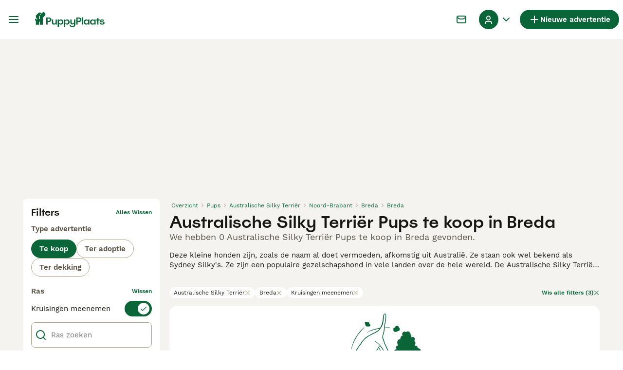

--- FILE ---
content_type: application/javascript; charset=UTF-8
request_url: https://www.puppyplaats.nl/_next/static/chunks/4197.0aef3cfbfb2388d9.js
body_size: 1879
content:
(self.webpackChunk_N_E=self.webpackChunk_N_E||[]).push([[1946,4197,9565],{2331:(t,r,e)=>{var n=e(94552),o=e(35536),s=e(17565),a=e(76217),i=e(47129);function p(t){var r=-1,e=null==t?0:t.length;for(this.clear();++r<e;){var n=t[r];this.set(n[0],n[1])}}p.prototype.clear=n,p.prototype.delete=o,p.prototype.get=s,p.prototype.has=a,p.prototype.set=i,t.exports=p},4756:t=>{t.exports=function(){return!1}},10441:(t,r,e)=>{var n=e(36187);t.exports=function(t){return n(this.__data__,t)>-1}},11491:(t,r,e)=>{var n=e(92441),o=e(28375),s=e(63700),a=e(78583),i=e(24015),p=e(93007),u=e(4756),_=e(82731),h="[object Arguments]",f="[object Array]",c="[object Object]",v=Object.prototype.hasOwnProperty;t.exports=function(t,r,e,l,d,x){var y=p(t),g=p(r),b=y?f:i(t),z=g?f:i(r);b=b==h?c:b,z=z==h?c:z;var j=b==c,w=z==c,O=b==z;if(O&&u(t)){if(!u(r))return!1;y=!0,j=!1}if(O&&!j)return x||(x=new n),y||_(t)?o(t,r,e,l,d,x):s(t,r,b,e,l,d,x);if(!(1&e)){var k=j&&v.call(t,"__wrapped__"),m=w&&v.call(r,"__wrapped__");if(k||m){var A=k?t.value():t,P=m?r.value():r;return x||(x=new n),d(A,P,e,l,x)}}return!!O&&(x||(x=new n),a(t,r,e,l,d,x))}},13674:(t,r,e)=>{var n=e(17099);t.exports=function(){this.__data__=new n,this.size=0}},14216:t=>{t.exports=function(){this.__data__=[],this.size=0}},15744:t=>{t.exports=function(t,r){for(var e=-1,n=null==t?0:t.length;++e<n;)if(r(t[e],e,t))return!0;return!1}},17099:(t,r,e)=>{var n=e(14216),o=e(17248),s=e(45261),a=e(10441),i=e(45705);function p(t){var r=-1,e=null==t?0:t.length;for(this.clear();++r<e;){var n=t[r];this.set(n[0],n[1])}}p.prototype.clear=n,p.prototype.delete=o,p.prototype.get=s,p.prototype.has=a,p.prototype.set=i,t.exports=p},17248:(t,r,e)=>{var n=e(36187),o=Array.prototype.splice;t.exports=function(t){var r=this.__data__,e=n(r,t);return!(e<0)&&(e==r.length-1?r.pop():o.call(r,e,1),--this.size,!0)}},17565:(t,r,e)=>{var n=e(66521);t.exports=function(t){return n(this,t).get(t)}},19031:(t,r,e)=>{var n=e(24298),o="object"==typeof self&&self&&self.Object===Object&&self;t.exports=n||o||Function("return this")()},19465:(t,r,e)=>{var n=e(2331),o=e(39004),s=e(66783);function a(t){var r=-1,e=null==t?0:t.length;for(this.__data__=new n;++r<e;)this.add(t[r])}a.prototype.add=a.prototype.push=o,a.prototype.has=s,t.exports=a},24015:t=>{var r=Object.prototype.toString;t.exports=function(t){return r.call(t)}},24298:(t,r,e)=>{t.exports="object"==typeof e.g&&e.g&&e.g.Object===Object&&e.g},28375:(t,r,e)=>{var n=e(19465),o=e(15744),s=e(28389);t.exports=function(t,r,e,a,i,p){var u=1&e,_=t.length,h=r.length;if(_!=h&&!(u&&h>_))return!1;var f=p.get(t),c=p.get(r);if(f&&c)return f==r&&c==t;var v=-1,l=!0,d=2&e?new n:void 0;for(p.set(t,r),p.set(r,t);++v<_;){var x=t[v],y=r[v];if(a)var g=u?a(y,x,v,r,t,p):a(x,y,v,t,r,p);if(void 0!==g){if(g)continue;l=!1;break}if(d){if(!o(r,function(t,r){if(!s(d,r)&&(x===t||i(x,t,e,a,p)))return d.push(r)})){l=!1;break}}else if(!(x===y||i(x,y,e,a,p))){l=!1;break}}return p.delete(t),p.delete(r),l}},28389:t=>{t.exports=function(t,r){return t.has(r)}},28654:t=>{t.exports=function(t){return null!=t&&"object"==typeof t}},33065:(t,r,e)=>{var n=e(50224),o=Object.prototype.hasOwnProperty;t.exports=function(t){var r=this.__data__;return n?void 0!==r[t]:o.call(r,t)}},35536:(t,r,e)=>{var n=e(66521);t.exports=function(t){var r=n(this,t).delete(t);return this.size-=!!r,r}},36187:(t,r,e)=>{var n=e(79364);t.exports=function(t,r){for(var e=t.length;e--;)if(n(t[e][0],r))return e;return -1}},36315:(t,r,e)=>{t.exports=e(43622)(e(19031),"Map")},37114:t=>{t.exports=function(t){var r=null==t?0:t.length;return r?t[r-1]:void 0}},39004:t=>{t.exports=function(t){return this.__data__.set(t,"__lodash_hash_undefined__"),this}},41946:(t,r,e)=>{var n=e(71266);t.exports=function(t,r){return n(t,r)}},45261:(t,r,e)=>{var n=e(36187);t.exports=function(t){var r=this.__data__,e=n(r,t);return e<0?void 0:r[e][1]}},45705:(t,r,e)=>{var n=e(36187);t.exports=function(t,r){var e=this.__data__,o=n(e,t);return o<0?(++this.size,e.push([t,r])):e[o][1]=r,this}},47129:(t,r,e)=>{var n=e(66521);t.exports=function(t,r){var e=n(this,t),o=e.size;return e.set(t,r),this.size+=+(e.size!=o),this}},48872:(t,r,e)=>{t.exports=e(97791)(Object.keys,Object)},50224:(t,r,e)=>{t.exports=e(43622)(Object,"create")},53512:(t,r,e)=>{var n=e(50224);t.exports=function(){this.__data__=n?n(null):{},this.size=0}},58528:t=>{t.exports=function(t){var r=this.has(t)&&delete this.__data__[t];return this.size-=!!r,r}},63700:t=>{t.exports=function(t,r){return t===r||t!=t&&r!=r}},66521:(t,r,e)=>{var n=e(78598);t.exports=function(t,r){var e=t.__data__;return n(r)?e["string"==typeof r?"string":"hash"]:e.map}},66783:t=>{t.exports=function(t){return this.__data__.has(t)}},68329:(t,r,e)=>{var n=e(50224);t.exports=function(t,r){var e=this.__data__;return this.size+=+!this.has(t),e[t]=n&&void 0===r?"__lodash_hash_undefined__":r,this}},69455:t=>{t.exports=function(t){return this.__data__.has(t)}},71266:(t,r,e)=>{var n=e(11491),o=e(28654);t.exports=function t(r,e,s,a,i){return r===e||(null!=r&&null!=e&&(o(r)||o(e))?n(r,e,s,a,t,i):r!=r&&e!=e)}},71598:t=>{t.exports=function(t){var r=this.__data__,e=r.delete(t);return this.size=r.size,e}},76217:(t,r,e)=>{var n=e(66521);t.exports=function(t){return n(this,t).has(t)}},78483:t=>{t.exports=function(t){return this.__data__.get(t)}},78583:(t,r,e)=>{var n=e(48872),o=Object.prototype.hasOwnProperty;t.exports=function(t,r,e,s,a,i){var p=1&e,u=n(t),_=u.length;if(_!=n(r).length&&!p)return!1;for(var h=_;h--;){var f=u[h];if(!(p?f in r:o.call(r,f)))return!1}var c=i.get(t),v=i.get(r);if(c&&v)return c==r&&v==t;var l=!0;i.set(t,r),i.set(r,t);for(var d=p;++h<_;){var x=t[f=u[h]],y=r[f];if(s)var g=p?s(y,x,f,r,t,i):s(x,y,f,t,r,i);if(!(void 0===g?x===y||a(x,y,e,s,i):g)){l=!1;break}d||(d="constructor"==f)}if(l&&!d){var b=t.constructor,z=r.constructor;b!=z&&"constructor"in t&&"constructor"in r&&!("function"==typeof b&&b instanceof b&&"function"==typeof z&&z instanceof z)&&(l=!1)}return i.delete(t),i.delete(r),l}},78598:t=>{t.exports=function(t){var r=typeof t;return"string"==r||"number"==r||"symbol"==r||"boolean"==r?"__proto__"!==t:null===t}},79364:t=>{t.exports=function(t,r){return t===r||t!=t&&r!=r}},82731:t=>{t.exports=function(){return!1}},84237:(t,r,e)=>{var n=e(50224),o=Object.prototype.hasOwnProperty;t.exports=function(t){var r=this.__data__;if(n){var e=r[t];return"__lodash_hash_undefined__"===e?void 0:e}return o.call(r,t)?r[t]:void 0}},84779:(t,r,e)=>{var n=e(53512),o=e(58528),s=e(84237),a=e(33065),i=e(68329);function p(t){var r=-1,e=null==t?0:t.length;for(this.clear();++r<e;){var n=t[r];this.set(n[0],n[1])}}p.prototype.clear=n,p.prototype.delete=o,p.prototype.get=s,p.prototype.has=a,p.prototype.set=i,t.exports=p},92441:(t,r,e)=>{var n=e(17099),o=e(13674),s=e(71598),a=e(78483),i=e(69455),p=e(92999);function u(t){var r=this.__data__=new n(t);this.size=r.size}u.prototype.clear=o,u.prototype.delete=s,u.prototype.get=a,u.prototype.has=i,u.prototype.set=p,t.exports=u},92999:(t,r,e)=>{var n=e(17099),o=e(36315),s=e(2331);t.exports=function(t,r){var e=this.__data__;if(e instanceof n){var a=e.__data__;if(!o||a.length<199)return a.push([t,r]),this.size=++e.size,this;e=this.__data__=new s(a)}return e.set(t,r),this.size=e.size,this}},93007:t=>{t.exports=Array.isArray},94552:(t,r,e)=>{var n=e(84779),o=e(17099),s=e(36315);t.exports=function(){this.size=0,this.__data__={hash:new n,map:new(s||o),string:new n}}}}]);

--- FILE ---
content_type: application/javascript; charset=UTF-8
request_url: https://www.puppyplaats.nl/_next/static/chunks/pages/_app-98de7c8f63f1106b.js
body_size: 52011
content:
(self.webpackChunk_N_E=self.webpackChunk_N_E||[]).push([[636],{20:(e,t,r)=>{"use strict";r.d(t,{a:()=>o,m:()=>a});var i=r(57389);let a=e=>e?.generalInformations?.userType?.type===i.rS.Breeder,o=e=>e?.generalInformations?.userType?.type===i.rS.Breeder||e?.generalInformations?.userType?.type===i.rS.FeaturedBreeder},92:(e,t,r)=>{(window.__NEXT_P=window.__NEXT_P||[]).push(["/_app",function(){return r(34305)}])},1051:e=>{e.exports={link:"HeaderBarSearch_link__vxdIU"}},1475:e=>{"use strict";e.exports=JSON.parse('{"bankDetails":"Bankgegevens","bankInformation":"Bankgegevens","depositAccount":"Account aanbetalingen","deposits":"Aanbetalingen","managedAds":"","myAccount":"Mijn account","myAdverts":"Mijn advertenties","myBreederProfile":"Mijn profiel","myBreeders":"","myDeposits":"Mijn aanbetalingen","myFavoriteAdverts":"Favoriete advertenties","myFavorites":"Favorieten","myPets":"Mijn huisdieren","myProfile":"Mijn account","mySavedSearches":"Bewaarde zoekopdrachten","settings":"Instellingen","transactions":"Transacties"}')},2398:(e,t,r)=>{"use strict";r.d(t,{W:()=>a});var i=r(86464);let a=({width:e,height:t,src:r,fit:a="bounds",crop:o})=>{if(!r||!r.startsWith("http"))throw new i.C(`Invalid image source: ${r}`);let n=new URL(r);return n.searchParams.set("auto","webp"),e&&n.searchParams.set("width",e.toString()),t&&(n.searchParams.set("height",t.toString()),n.searchParams.set("fit",a)),o&&n.searchParams.set("crop",o),n.href}},3618:(e,t,r)=>{"use strict";r.d(t,{m:()=>a});let i=["visa","mastercard","amex","discover"],a={blank:"/images/blank.gif",userIntent:e=>`/images/user-intent/${e}.svg`,accountType:e=>`/images/account-type/${e}.svg`,articlePlaceholder:"/images/article-placeholder.webp",category:e=>`/images/categories/${e}.svg`,success:"/images/art/Success.svg",pickUpDate:"/images/art/PickUpDate.svg",identityVerified:"/images/art/IdentityVerified.svg",emptyBox:"/images/art/EmptyBox.svg",googleIcon:"/images/google.svg",appleIcon:"/images/apple.svg",facebookIcon:"/images/facebook.svg",helpDesk:"/images/help-desk.svg",staticPageTitleBackground:"/images/static-page-title-bg.svg",homepageBanner:"/images/home/homepage-banner.webp",homepageBannerFallback:"/images/home/homepage-banner.jpeg",logo:"/images/logo.svg",logoWhite:"/images/logo-white.svg",mobileApp:e=>`/images/${e}.svg`,newsletter:e=>`/images/subscribe-${e}.webp`,phoneNumberVerificationStep:e=>`/images/phone-number-verification/${e}.svg`,promoteBanner:"/images/promote-banner-bg.svg",smallLogo:"/images/smallLogo.svg",textLogo:"/images/textLogo.svg",textLogoWhite:"/images/textLogoWhite.svg",vasProductIcon:e=>`/images/vas/products/${e}.svg`,productChart:"/images/vas/productChart.svg",vasPackageBadge:"/images/art/VasPackageBadge.svg",paw:"/images/art/Paw.svg",howItWorks:"/images/art/HowItWorks.svg",checkEmail:"/images/art/CheckEmail.svg",forgotPassword:"/images/art/ForgotPassword.svg",logout:"/images/art/Logout.svg",max:"/images/art/Max.svg",findAPet:"/images/art/FindAPet.svg",membership:"/images/membership.svg",checkbox:"/images/checkbox.svg",messages:"/images/art/Messages.svg",welfareLogo:"/images/welfare-logo-v1.svg",countryFlag:e=>`/images/icons/country-flags/${e.toLocaleLowerCase()}.svg`,multicolorIcon:e=>`/images/icons/buyerapplicationwizard-petpayment/${e}.svg`,agriaLogo:"/images/pet-insurance/agria-logo.svg",kennelClubLogo:"/images/pet-insurance/kennel-club-logo.svg",rotateLeft:"/images/art/RotateLeft.svg",feedback:"/images/art/Feedback.svg",creditCard:e=>`/images/credit-cards/${i.includes(e)?e:"default"}.svg`,suggestions:"/images/art/Suggestions.svg",kycVerification:"/images/art/KYCVerification.svg",idVerifiedShield:"/images/user-shields/Shield-Verified@2x.webp",licenseShield:"/images/user-shields/Shield-Licensed@2x.webp",TrustedShield:"/images/user-shields/Shield-Trusted@2x.webp"}},3704:e=>{e.exports={content:"HeaderBar_content__zZIZj",leftSide:"HeaderBar_leftSide__a4NJZ",rightSide:"HeaderBar_rightSide__tu_jm",addListing:"HeaderBar_addListing__Cjowz",userMenu:"HeaderBar_userMenu__f8Qol",childrenWrapper:"HeaderBar_childrenWrapper__D3qAm"}},4252:(e,t,r)=>{"use strict";r.d(t,{l:()=>d,r:()=>c});var i,a=r(89099),o=r.n(a),n=r(93365),s=r(43185),l=r(88058),d=((i={}).AccessRevoke="AccessRevoke",i.MultiTab="MultiTab",i.TokenRefresh="TokenRefresh",i.UserAction="UserAction",i.AppToWebRedirect="AppToWebRedirect",i);let c=async({redirect:e})=>(l.n.getInstance().setAuthToken(void 0),s.m.signOut(),n.P.setUser(null),void 0===e||await o().push(e))},5193:(e,t,r)=>{"use strict";r.d(t,{d:()=>o,w:()=>a});var i,a=((i={}).GooglePublisherTag="googletag",i.TMScript="tmScript",i.LiveWrappedScript="liveWrappedScript",i.GoogleAuthentication="google",i.Didomi="Didomi",i);let o=({property:e,propertyAccessor:t,onAvailable:r,onTimeout:i,config:a})=>{let o=a?.maxNumOfRetries??100,n=a?.interval??100,s=0,l=setInterval(()=>{void 0!==e&&void 0!==window[e]||void 0!==t&&t()?(clearInterval(l),r()):s>o?(clearInterval(l),i?.()):s++},n)}},8528:(e,t,r)=>{"use strict";r.d(t,{$:()=>o});var i=r(14232),a=r(87773);let o=i.createContext({addToast:a.l,removeToast:a.l})},8712:(e,t,r)=>{"use strict";r.d(t,{I:()=>n});var i=r(60840),a=r(44196);class o extends Error{constructor(e){super(e),this.name="UserMissingGeneralInformations"}}let n=e=>{if(!e.generalInformations)throw new o(`[makeUserHandle]: User ${e.id} is missing generalInformations`);let t=e.generalInformations.userType?.type,r=`${e.generalInformations.firstName} ${(0,a.x)(e.generalInformations.lastName)}.`;switch(t){case i.ut.Rescue:case i.ut.FeaturedRescue:return e.generalInformations.charityName??r;case i.ut.CompanyFree:case i.ut.CompanySmall:case i.ut.CompanyMedium:case i.ut.CompanyLarge:return e.generalInformations.companyName??r;default:let n;return e.generalInformations.profileName&&"string"==typeof(n=e.generalInformations.profileName)&&n.trim().length>0?e.generalInformations.profileName:r}}},10865:(e,t,r)=>{"use strict";r.d(t,{U:()=>i});let i={categoriesInfo:r(31649),accountTypes:r(12637),categories:r(12589),common:r(28752),footer:r(60394),header:r(18156),routing:r(47279),validation:r(9290)}},10985:(e,t,r)=>{"use strict";r.d(t,{C:()=>a});var i,a=((i={}).Success="Success",i.Error="Error",i.Warning="Warning",i.Info="Info",i)},11254:(e,t,r)=>{"use strict";r.d(t,{a:()=>i});class i extends Error{constructor(e){super(e),this.name="StorageError"}}},13736:(e,t,r)=>{"use strict";r.r(t),r.d(t,{categoriesInfo:()=>i});let i=JSON.parse('{"pets.dogs":[{"name":"breed","options":["pets.dogs.breed.affenpinscher","pets.dogs.breed.afghanHound","pets.dogs.breed.aidi","pets.dogs.breed.airedaleTerrier","pets.dogs.breed.akita","pets.dogs.breed.alaskanMalamute","pets.dogs.breed.americanAkita","pets.dogs.breed.americanBulldog","pets.dogs.breed.americanBully","pets.dogs.breed.americanCockerSpaniel","pets.dogs.breed.americanHairlessTerrier","pets.dogs.breed.americanStaffordshireTerrier","pets.dogs.breed.anatolianShepherd","pets.dogs.breed.appenzellerMountainDog","pets.dogs.breed.australianCattleDog","pets.dogs.breed.australianKelpie","pets.dogs.breed.australianLabradoodle","pets.dogs.breed.australianShepherd","pets.dogs.breed.australianSilkyTerrier","pets.dogs.breed.australianTerrier","pets.dogs.breed.azawakh","pets.dogs.breed.barbet","pets.dogs.breed.basenji","pets.dogs.breed.bassetArtesienNormand","pets.dogs.breed.bassetBleuDeGascogne","pets.dogs.breed.bassetFauveDeBretagne","pets.dogs.breed.bassetGriffonVendeen","pets.dogs.breed.bassetHound","pets.dogs.breed.bavarianMountainHound","pets.dogs.breed.beagle","pets.dogs.breed.beardedCollie","pets.dogs.breed.beauceron","pets.dogs.breed.bedlingtonTerrier","pets.dogs.breed.belgianGroenendael","pets.dogs.breed.belgianLakenois","pets.dogs.breed.belgianMalinois","pets.dogs.breed.belgianTervuren","pets.dogs.breed.bergamasco","pets.dogs.breed.bernedoodle","pets.dogs.breed.berneseMountainDog","pets.dogs.breed.bichonFrise","pets.dogs.breed.biewerTerrier","pets.dogs.breed.bloodhound","pets.dogs.breed.boerboel","pets.dogs.breed.bolognese","pets.dogs.breed.boomer","pets.dogs.breed.borderCollie","pets.dogs.breed.borderTerrier","pets.dogs.breed.borzoi","pets.dogs.breed.bostonTerrier","pets.dogs.breed.bouvierDesFlandres","pets.dogs.breed.boxer","pets.dogs.breed.braqueD’Auvergne","pets.dogs.breed.briard","pets.dogs.breed.brittanySpaniel","pets.dogs.breed.bullTerrier","pets.dogs.breed.bullmastiff","pets.dogs.breed.cairnTerrier","pets.dogs.breed.caneCorso","pets.dogs.breed.catalanSheepdog","pets.dogs.breed.caucasianShepherdDog","pets.dogs.breed.cavachon","pets.dogs.breed.cavalierKingCharlesSpaniel","pets.dogs.breed.cavapoo","pets.dogs.breed.centralAsianShepherd","pets.dogs.breed.ceskyTerrier","pets.dogs.breed.chesapeakeBayRetriever","pets.dogs.breed.chihuahua","pets.dogs.breed.chineseCrested","pets.dogs.breed.chorkie","pets.dogs.breed.chowChow","pets.dogs.breed.clumberSpaniel","pets.dogs.breed.cockapoo","pets.dogs.breed.cockerSpaniel","pets.dogs.breed.cotonDeTulear","pets.dogs.breed.dachshundLongHair","pets.dogs.breed.dachshundRoughHair","pets.dogs.breed.dachshundShortHair","pets.dogs.breed.dalmatian","pets.dogs.breed.dandieDinmontTerrier","pets.dogs.breed.dobermann","pets.dogs.breed.dogoArgentino","pets.dogs.breed.dogueDeBordeaux","pets.dogs.breed.drentschePatrijshond","pets.dogs.breed.dutchSheepdog","pets.dogs.breed.dutchShepherd","pets.dogs.breed.englishBulldog","pets.dogs.breed.englishSetter","pets.dogs.breed.englishSpringerSpaniel","pets.dogs.breed.englishToyTerrier","pets.dogs.breed.entlebucherMountainDog","pets.dogs.breed.eurasier","pets.dogs.breed.filaBrasileiro","pets.dogs.breed.finnishLapphund","pets.dogs.breed.finnishSpitz","pets.dogs.breed.flatCoatedRetriever","pets.dogs.breed.foxTerrierSmoothHair","pets.dogs.breed.foxWireHair","pets.dogs.breed.foxhound","pets.dogs.breed.frenchBulldog","pets.dogs.breed.germanLonghairedPointer","pets.dogs.breed.germanShepherd","pets.dogs.breed.germanShorthairedPointer","pets.dogs.breed.germanWirehairedPointer","pets.dogs.breed.giantSchnauzer","pets.dogs.breed.goldador","pets.dogs.breed.goldenRetriever","pets.dogs.breed.goldendoodle","pets.dogs.breed.gordonSetter","pets.dogs.breed.greatDane","pets.dogs.breed.greaterSwissMountainDog","pets.dogs.breed.greenlandDog","pets.dogs.breed.greyhound","pets.dogs.breed.griffonBlueDeGascogne","pets.dogs.breed.griffonBruxellois","pets.dogs.breed.griffonFauveDeBretagne","pets.dogs.breed.havanese","pets.dogs.breed.hollandseSmoushond","pets.dogs.breed.hovawart","pets.dogs.breed.hungarianKuvasz","pets.dogs.breed.hungarianPuli","pets.dogs.breed.hungarianPumi","pets.dogs.breed.hungarianVizslaShortHair","pets.dogs.breed.hungarianVizslaWireHair","pets.dogs.breed.ibizanHound","pets.dogs.breed.icelandicSheepdog","pets.dogs.breed.irishSetter","pets.dogs.breed.irishTerrier","pets.dogs.breed.irishWaterSpaniel","pets.dogs.breed.irishWolfhound","pets.dogs.breed.italianGreyhound","pets.dogs.breed.italianSpinone","pets.dogs.breed.jackRussell","pets.dogs.breed.jackapoo","pets.dogs.breed.jagdterrier","pets.dogs.breed.japaneseChin","pets.dogs.breed.japaneseShibaInu","pets.dogs.breed.japaneseSpitz","pets.dogs.breed.jug","pets.dogs.breed.keeshond","pets.dogs.breed.kerryBlueTerrier","pets.dogs.breed.kingCharlesSpaniel","pets.dogs.breed.komondor","pets.dogs.breed.kooikerhondje","pets.dogs.breed.korthalsGriffon","pets.dogs.breed.labradoodle","pets.dogs.breed.labradorRetriever","pets.dogs.breed.lagottoRomagnolo","pets.dogs.breed.lakelandTerrier","pets.dogs.breed.landseer","pets.dogs.breed.largeMunsterlander","pets.dogs.breed.leonberger","pets.dogs.breed.lhasaApso","pets.dogs.breed.lowchen","pets.dogs.breed.malshi","pets.dogs.breed.maltese","pets.dogs.breed.maltipom","pets.dogs.breed.maltipoo","pets.dogs.breed.manchesterTerrier","pets.dogs.breed.maremmaSheepdog","pets.dogs.breed.markiesje","pets.dogs.breed.mastiff","pets.dogs.breed.mexicanHairless","pets.dogs.breed.miniaturePinscher","pets.dogs.breed.miniaturePoodle","pets.dogs.breed.miniatureSchnauzer","pets.dogs.breed.mixedBreed","pets.dogs.breed.morkie","pets.dogs.breed.mothDog","pets.dogs.breed.mudi","pets.dogs.breed.neapolitanMastiff","pets.dogs.breed.newfoundland","pets.dogs.breed.norfolkTerrier","pets.dogs.breed.norwegianElkhound","pets.dogs.breed.norwichTerrier","pets.dogs.breed.novaScotiaDuckTollingRetriever","pets.dogs.breed.oldEnglishSheepdog","pets.dogs.breed.oldeEnglishBulldogge","pets.dogs.breed.otherBreed","pets.dogs.breed.papillon","pets.dogs.breed.parsonRussell","pets.dogs.breed.pekingese","pets.dogs.breed.peruvianHairlessDog","pets.dogs.breed.petitBrabancon","pets.dogs.breed.pharaohHound","pets.dogs.breed.pinscherAustrian","pets.dogs.breed.pinscherGerman","pets.dogs.breed.pitbullTerrier","pets.dogs.breed.pointer","pets.dogs.breed.polishLowlandSheepdog","pets.dogs.breed.pomchi","pets.dogs.breed.pomeranian","pets.dogs.breed.pomsky","pets.dogs.breed.poodle","pets.dogs.breed.portugueseWaterDog","pets.dogs.breed.posavacHound","pets.dogs.breed.pragueRatter","pets.dogs.breed.presaCanario","pets.dogs.breed.pug","pets.dogs.breed.puggle","pets.dogs.breed.pyreneanMastiff","pets.dogs.breed.pyreneanMountainDog","pets.dogs.breed.pyreneanSheepdog","pets.dogs.breed.retromops","pets.dogs.breed.rhodesianRidgeback","pets.dogs.breed.rottweiler","pets.dogs.breed.roughCollie","pets.dogs.breed.russianBlackTerrier","pets.dogs.breed.russianToyTerrier","pets.dogs.breed.russianTsvetnayaBolonka","pets.dogs.breed.saarloosWolfdog","pets.dogs.breed.saintBernard","pets.dogs.breed.saintBernardLongHair","pets.dogs.breed.saluki","pets.dogs.breed.samoyed","pets.dogs.breed.sarplaninac","pets.dogs.breed.schipperke","pets.dogs.breed.schnauzer","pets.dogs.breed.schnoodle","pets.dogs.breed.scottishTerrier","pets.dogs.breed.sealyhamTerrier","pets.dogs.breed.sharPei","pets.dogs.breed.shetlandSheepdog","pets.dogs.breed.shihTzu","pets.dogs.breed.shihpoo","pets.dogs.breed.shorkie","pets.dogs.breed.siberianHusky","pets.dogs.breed.skyeTerrier","pets.dogs.breed.sloughi","pets.dogs.breed.slovakCuvac","pets.dogs.breed.smallMunsterlander","pets.dogs.breed.smoothCollie","pets.dogs.breed.softCoatedWheatenTerrier","pets.dogs.breed.spanishGreyhound","pets.dogs.breed.spanishWaterDog","pets.dogs.breed.springador","pets.dogs.breed.stabyhoun","pets.dogs.breed.staffordshireBullTerrier","pets.dogs.breed.swedishVallhund","pets.dogs.breed.tatraShepherdDog","pets.dogs.breed.thaiBangkaewDog","pets.dogs.breed.thaiRidgeback","pets.dogs.breed.tibetanMastiff","pets.dogs.breed.tibetanSpaniel","pets.dogs.breed.tibetanTerrier","pets.dogs.breed.tosa","pets.dogs.breed.toyPoodle","pets.dogs.breed.weimaranerLongHair","pets.dogs.breed.weimaranerShortHair","pets.dogs.breed.welshCorgiCardigan","pets.dogs.breed.welshCorgiPembroke","pets.dogs.breed.welshSpringerSpaniel","pets.dogs.breed.welshTerrier","pets.dogs.breed.westHighlandTerrier","pets.dogs.breed.westSiberianLaika","pets.dogs.breed.wetterhoun","pets.dogs.breed.whippet","pets.dogs.breed.whiteSwissShepherd","pets.dogs.breed.yochon","pets.dogs.breed.yorkshireTerrier"],"filterable":true,"category":"pets.dogs","isMainAttribute":true},{"name":"numberOfMales","options":[],"filterable":false,"category":"pets.dogs","isMainAttribute":false},{"name":"numberOfFemales","options":[],"filterable":false,"category":"pets.dogs","isMainAttribute":false},{"name":"sex","options":["pets.dogs.sex.female","pets.dogs.sex.male"],"filterable":true,"category":"pets.dogs","isMainAttribute":false},{"name":"dateOfBirth","options":[],"filterable":true,"category":"pets.dogs","isMainAttribute":false},{"name":"readyToLeave","options":[],"filterable":false,"category":"pets.dogs","isMainAttribute":false},{"name":"viewedWith","options":[],"filterable":false,"category":"pets.dogs","isMainAttribute":false},{"name":"microchipped","options":[],"filterable":false,"category":"pets.dogs","isMainAttribute":false},{"name":"isBreeder","options":[],"filterable":false,"category":"pets.dogs","isMainAttribute":false},{"name":"neutered","options":[],"filterable":false,"category":"pets.dogs","isMainAttribute":false},{"name":"vaccinations","options":[],"filterable":false,"category":"pets.dogs","isMainAttribute":false},{"name":"treatedForWorms","options":[],"filterable":false,"category":"pets.dogs","isMainAttribute":false},{"name":"healthChecked","options":[],"filterable":false,"category":"pets.dogs","isMainAttribute":false},{"name":"kennelRegistered","options":[],"filterable":true,"category":"pets.dogs","isMainAttribute":false},{"name":"microchipID","options":[],"filterable":false,"category":"pets.dogs","isMainAttribute":false},{"name":"motherPicture","options":[],"filterable":false,"category":"pets.dogs","isMainAttribute":false},{"name":"motherBreed","options":[],"filterable":true,"category":"pets.dogs","isMainAttribute":false},{"name":"fatherBreed","options":[],"filterable":true,"category":"pets.dogs","isMainAttribute":false},{"name":"generation","options":["pets.dogs.generation.p","pets.dogs.generation.f1","pets.dogs.generation.f2","pets.dogs.generation.f3","pets.dogs.generation.f4","pets.dogs.generation.f1B","pets.dogs.generation.f1BB","pets.dogs.generation.f2B","pets.dogs.generation.multigen"],"filterable":true,"category":"pets.dogs","isMainAttribute":false}],"pets":[{"name":"listingType","options":["pets.listingType.forSale","pets.listingType.forAdoption","pets.listingType.forStud","pets.listingType.wanted"],"filterable":true,"category":"pets","isMainAttribute":false}]}')},15321:(e,t,r)=>{"use strict";r.d(t,{I:()=>c});var i=r(37876);r(14232);let a={ArrowLeft:"icon-1-arrowleft",ArrowUp:"icon-2-arrowup",ArrowRight:"icon-3-arrowright",ArrowDown:"icon-4-arrowdown",Close:"icon-5-close",Plus:"icon-6-plus",PlusSmall:"icon-7-plussmall",MinusSmall:"icon-8-minussmall",ChevronDown:"icon-9-chevrondown",ChevronUp:"icon-10-chevronup",ChevronSelect:"icon-11-chevronselect",Search:"icon-12-search",Menu:"icon-13-menu",Messages:"icon-14-messages",Phone:"icon-15-phone",ViewOff:"icon-16-viewoff",View:"icon-17-view",Gps:"icon-18-gps",Heart:"icon-19-heart",HeartFilled:"icon-20-heartfilled",Boost:"icon-21-boost",IdVerified:"icon-22-idverified",Company:"icon-23-company",Star:"icon-24-star",StarFilled:"icon-25-starfilled",NoPicture:"icon-26-nopicture",Picture:"icon-27-picture",Video:"icon-28-video",Time:"icon-29-time",Location:"icon-30-location",Share:"icon-31-share",Weight:"icon-32-weight",Height:"icon-33-height",Pedigree:"icon-34-pedigree",HourGlass:"icon-35-hourglass",Nickname:"icon-36-nickname",Dog:"icon-37-dog",Health:"icon-38-health",Play:"icon-39-play",Checkmark:"icon-40-checkmark",Accept:"icon-41-accept",NotVerified:"icon-42-notverified",Warning:"icon-43-warning",Graph:"icon-44-graph",Deposit:"icon-45-deposit",Paw:"icon-46-paw",ProtectionTick:"icon-47-protection",Photo:"icon-48-photo",Tips:"icon-49-tips",Crop:"icon-50-crop",Trash:"icon-51-trash",Drag:"icon-52-drag",DatePicker:"icon-53-calendar",Bump:"icon-54-bump",Edit:"icon-55-edit",Incoming:"icon-56-incoming",Outgoing:"icon-57-outgoing",MoneyBag:"icon-58-moneybag",Newsletter:"icon-59-newsletter",Settings:"icon-60-settings",User:"icon-61-user",Send:"icon-62-send",Attachment:"icon-63-attachment",Delivered:"icon-64-delivered",Sent:"icon-65-sent",Expand:"icon-66-expand",Map:"icon-67-map",UploadPhoto:"icon-68-uploadphoto",Facebook:"icon-69-facebook",Twitter:"icon-70-twitter",Instagram:"icon-71-instagram",Google:"icon-72-google",Apple:"icon-73-apple",Blocked:"icon-74-blocked",IdVerifiedUser:"icon-75-idverified",Speaker:"icon-76-speaker",Filters:"icon-77-filters",QuestionMark:"icon-78-questionmark",Pending:"icon-79-pending",Tooltip:"icon-80-tooltip",SaveSearch:"icon-81-savesearch",SortDown:"icon-82-sort-down",SortUp:"icon-83-sort-up",Pound:"icon-84-pound",Euro:"icon-85-euro",Dollar:"icon-23-company",LinkExternal:"icon-86-linkexternal",Back:"icon-87-back",Logout:"icon-88-logout",Copy:"icon-89-copy",Clipboard:"icon-90-clipboard",Favorite:"icon-91-favorite",Archive:"icon-archive",ArchiveFilled:"icon-archivefilled",AllCategories:"icon-allcategories",Badge:"icon-badge",Birds:"icon-birds",Refresh:"icon-refresh",Calendar:"icon-calendar",Cat:"icon-cat",CatEquipment:"icon-catequipment",Chat:"icon-chat",DogBath:"icon-dogbath",DogEquipment:"icon-dogequipment",DogWalking:"icon-dogwalking",Fish:"icon-fish",Highlight:"icon-highlight",Horse:"icon-horse",HorseCoRider:"icon-horsecorider",HorseEquipment:"icon-horseequipment",HorseShoe:"icon-horseshoe",Id:"icon-id",IdVerifiedCard:"icon-idverified",Invertebrates:"icon-invertebrates",Link:"icon-link",Livestock:"icon-livestock",LoginLogout:"icon-login-logout",OtherPets:"icon-otherpets",Phishing:"icon-phishing",Poultry:"icon-poultry",Property:"icon-property",Protection:"icon-protection",QrCode:"icon-qrcode",Rabbits:"icon-rabbits",Reptiles:"icon-reptiles",Rodents:"icon-rodents",Scissors:"icon-scissors",Security:"icon-security",SendMoney:"icon-sendmoney",Sms:"icon-sms",Stars:"icon-stars",Umbrella:"icon-umbrella",Vip:"icon-vip",BuyerApplication:"icon-buyer-application",Male:"icon-male",Female:"icon-female",Premium:"icon-premium",Pin:"icon-pin",PinFilled:"icon-pinfilled",Reply:"icon-reply",Home:"icon-home"};var o=r(69241),n=r(75493),s=r(79896),l=r(62626),d=r.n(l);let c=({name:e,className:t,color:r,size:l,testid:c,...p})=>{let g=a[e];if(!g)throw new s.c(`Missing ${e} icon in OneWorld webfont`);return(0,i.jsx)("i",{className:(0,o.A)(d().icon,d()[g],t),"data-testid":c??`icon-${e}`,style:{"--icon-color":r?n.w4.colors[r]:"inherit","--icon-size":l},...p})}},17793:(e,t,r)=>{"use strict";r.d(t,{g:()=>a});var i,a=((i={}).Available="Available",i.Reserved="Reserved",i.Rehomed="Rehomed",i)},18351:(e,t,r)=>{"use strict";r.d(t,{k:()=>c,x:()=>p});var i,a=r(37876);r(14232);var o=r(69241),n=r(15321),s=r(81323),l=r(98935),d=r.n(l),c=((i={})[i.OnlyIcon=0]="OnlyIcon",i[i.Full=1]="Full",i);let p=({variant:e=0,iconSize:t="24px",className:r="",textTranslationKey:i="listingDetails:noImagesUploaded"})=>{let{t:l}=(0,s.Bd)();return(0,a.jsx)("div",{className:(0,o.A)(d().imagePlaceholderComponent,r),"data-testid":"image-placeholder-item",children:(0,a.jsxs)("div",{className:d().imagePlaceholderWrapper,children:[(0,a.jsx)(n.I,{name:"NoPicture",color:"grey-300",size:t}),1===e?(0,a.jsx)("span",{className:d().imagePlaceholderVariantFull,children:l(i)}):null]})})}},18901:(e,t,r)=>{"use strict";r.d(t,{Ab:()=>n,Vg:()=>o});var i,a,o=((i={}).PetPaymentProcessing="FEAT_PET_PAYMENT_PROCESSING_ENABLED",i.ListingCreationDepositSlider="FEAT_LISTING_CREATION_DEPOSIT_SLIDER_ENABLED",i.BuyerApplicationWizard="FEAT_BUYER_APPLICATION_WIZARD_ENABLED",i.ChatNegotiation="FEAT_CHAT_NEGOTIATION_ENABLED",i.ChatNegotiationConfirmCollection="FEAT_CHAT_NEGOTIATION_CONFIRM_COLLECTION_ENABLED",i.ChatNegotiationRequestPurchase="FEAT_CHAT_NEGOTIATION_REQUEST_PURCHASE_ENABLED",i.ChatNegotiationInviteToReserve="FEAT_CHAT_NEGOTIATION_INVITE_TO_RESERVE_ENABLED",i.ChatNegotiationEarlyRequestSoftBlock="FEAT_EARLY_REQUEST_SOFT_BLOCK_ENABLED",i.ChatBuyerApplication="FEAT_CHAT_BUYER_APPLICATION_ENABLED",i.ChatBuyerApplicationMandatory="FEAT_CHAT_BUYER_APPLICATION_MANDATORY_ENABLED",i.ChatVideoCallsEnabled="FEAT_CHAT_VIDEO_CALLS_ENABLED",i.PetContextModalEnabled="FEAT_PET_CONTEXT_MODAL_ENABLED",i.StatisticsPage="FEAT_STATISTICS_VISIBLE",i.MediaAds="FEAT_MEDIA_ADS_ENABLED",i.ManyPetsPromotionCheckbox="FEAT_MANY_PETS_PROMOTIONS_CHECKBOX_ENABLED",i.GoogleLogin="FEAT_GOOGLE_LOGIN_ENABLED",i.BreederProfileNotifications="FEAT_BREEDER_PROFILE_NOTIFICATIONS_ENABLED",i.LocalDraftPersistance="FEAT_LOCAL_DRAFT_PERSISTANCE",i.NewListingEditEnabled="FEAT_NEW_LISTING_EDIT_ENABLED",i.ActiveListingEditEnabled="FEAT_ACTIVE_LISTING_EDIT_ENABLED",i.PayByPin="FEAT_PAY_BY_PIN_ENABLED",i.PaymentLink="FEAT_PAY_BY_PIN_ENABLED",i.SeoDynamicLinks="FEAT_SEO_DYNAMIC_LINKS_ENABLED",i.TwoFactorAuthenticationSettingsEnabled="FEAT_2FA_SETTINGS_ENABLED",i.SearchLocationV3="FEAT_SEARCH_LOCATION_V3_ENABLED",i.AmplitudeEngagementPlugin="FEAT_AMPLITUDE_ENGAGEMENT_PLUGIN_ENABLED",i.FacebookLogin="FEAT_FACEBOOK_LOGIN_ENABLED",i.AppleLogin="FEAT_APPLE_LOGIN_ENABLED",i.TracingEnabled="FEAT_TRACING_ENABLED",i.NvasInstantBump="FEAT_NVAS_INSTANT_BUMP",i.TestimonialsEnabled="FEAT_TESTIMONIALS_ENABLED",i.ExtendAdvertsLife="FEAT_EXTEND_ADVERTS_LIFE",i.ListingTileImageGallery="FEAT_LISTING_TILE_IMAGE_GALLERY_ENABLED",i.DescriptionPhoneRevealEnabled="FEAT_DESCRIPTION_PHONE_REVEAL_ENABLED",i.AutoVideoPlayForPetSearch="FEAT_AUTO_VIDEO_PLAY_FOR_PET_SEARCH_ENABLED",i.EnableLitterManagement="FEAT_LITTER_MANAGEMENT_ENABLED",i.EnablePetStatus="FEAT_PET_STATUS_ENABLED",i.EnableMyAdvertsPetList="FEAT_LITTER_MANAGEMENT_MY_ADVERTS",i.EnableLitterBreedScreen="ENABLE_LITTER_BREED_SCREEN",i.EnableGeneration="FEAT_GENERATION_ENABLED",i.EnableUploadNewImagePetPortrait="FEAT_UPLOADING_NEW_IMAGE_TO_BE_PET_PORTRAIT_ENABLED",i.EnablePetMultiImagesSelect="FEAT_ALLOW_PET_MULTI_IMAGES_SELECT_ENABLED",i.EnablePuppyProfilesVideoLinks="FEAT_PUPPY_PROFILES_VIDEO_LINKS_ENABLED",i.EnableRegistrationPerLitter="FEAT_REGISTRATION_PER_LITTER_ENABLED",i.MyAdvertStatisticsEnabled="FEAT_MY_ADVERT_STATISTICS_ENABLED",i.BuyerVasPremiumMessaging="FEAT_BUYER_VAS_PREMIUM_MESSAGING_ENABLED",i.HideBoostSectionService="FEAT_HIDE_BOOST_SECTION_SERVICE_ENABLED",i.SubscriptionManagement="FEAT_SUBSCRIPTION_MANAGEMENT_ENABLED",i.AdminImpersonation="FEAT_ADMIN_IMPERSONATION_ENABLED",i.EnableBoostedChart="FEAT_ENABLE_BOOSTED_CHART",i.EnableSummaryPageV2="FEAT_ENABLE_SUMMARY_PAGE_V2",i.SendIsoDatesToBackend="FEAT_SEND_ISO_DATES_TO_BACKEND_ENABLED",i.BreedLocalizedUnits="FEAT_BREED_LOCALIZED_UNITS_ENABLED",i.UserFraudDetectionEnabled="FEAT_USER_FRAUD_DETECTION_CLIENT_ENABLED",i.MyProfileMenuNewBadgeEnabled="FEAT_MY_PROFILE_MENU_NEW_BADGE_ENABLED",i.VerboliaNewUrls="FEAT_VERBOLIA_NEW_URLS_ENABLED",i.AppDownloadBannerEnabled="FEAT_APP_DOWNLOAD_BANNER_ENABLED",i.MediaUploadWithPetsEnabled="FEAT_MEDIA_UPLOAD_WITH_PETS_ENABLED",i.IdVerifiedPromptPostAdvert="FEAT_ID_VERIFIED_PROMT_POST_ADVERT_ENABLED",i.ToggleContactsAndViewsStatsEnabled="FEAT_TOGGLE_CONTACTS_AND_VIEWS_STATS_ENABLED",i),n=((a={}).PetListingSearch="EXP_PET_LISTING_SEARCH_ENABLED",a.RelevanceSorting="EXP_RELEVANCE_SORTING_ENABLED",a.ListingFeePackagePreselected="EXP_LF_PACKAGE_PRESELECTED",a.ListingFeePackagePerks="EXP_LF_PACKAGE_PERKS",a.ListingsSearchQualityTile="EXP_LISTINGS_SEARCH_QUALITY_TILE",a.ReviewScoreDisplay="EXP_REVIEW_SCORE_DISPLAY",a)},21386:(e,t,r)=>{"use strict";r.d(t,{U:()=>n});var i=r(38454),a=r(53302),o=r(18901);let n=()=>{let{isAuthorized:e}=(0,i.A)(),{isFlagEnabled:t}=(0,a.h)();return{isBankDetailsMenuAvailable:e&&t(o.Vg.PetPaymentProcessing)}}},21409:(e,t,r)=>{"use strict";r.d(t,{W:()=>u,Y:()=>p});var i=r(39857);let a="ą\xe0\xe1\xe4\xe2\xe3\xe5ă\xe6\xe7ć\xe8\xe9\xeb\xeaęǵḧ\xec\xed\xef\xeełḿńǹ\xf1\xf2\xf3\xf6\xf4œ\xf8ṕŕ\xdfśșț\xf9\xfa\xfc\xfbǘẃŵẍ\xffźż\xb7/_,:;",o=/\s+/g,n=/[^\w-]+/g,s=/-+/g,l=/^-+/,d=/-+$/,c=RegExp(a.split("").join("|"),"g"),p=e=>(0,i.W)(e).toString().toLowerCase().trim().replace(o,"-").replace(c,e=>"aaaaaaaaacceeeeeghiiiilmnnnooooooprssstuuuuuwwxyzz------".charAt(a.indexOf(e))).replace(n,"").replace(s,"-").replace(l,"").replace(d,""),g={},u=e=>{if(g[e])return g[e];let t=p(e);return g[e]=t,t}},23704:(e,t,r)=>{"use strict";r.d(t,{Z:()=>i});let i=(0,r(14232).createContext)({})},23750:e=>{e.exports={imageFitCover:"Image_imageFitCover___flrr",imageFitContain:"Image_imageFitContain__B64qt",placeholder:"Image_placeholder__uR0hX"}},23756:(e,t,r)=>{"use strict";r.d(t,{s:()=>eA});var i=r(81627),a=r(98752),o=r(55584),n=r(78466);let s=e=>(t,r)=>Array.isArray(t)?t.map(t=>({key:`${e}-${t}`,label:r((0,i.$g)(t)),filterName:e,value:t})):[],l=(e,{withSort:t}={withSort:!0})=>{let r={};return({category:a,categoriesInfo:o,translate:n,marketplace:s})=>{if(r[a])return r[a];let l=(o[a]??[]).find(({name:t})=>t===e);if(!l)return[];let d=[];return l.options.forEach(e=>{d.push({label:n((0,i.$g)(e)),value:e})}),r[a]=t?d.sort((e,t)=>e.label.localeCompare(t.label,s.locale)):d,r[a]}},d={name:a.n.additionalCategory,renderAs:n.Rp.CheckboxList,title:(0,i.QF)(a.n.additionalCategory),makeOptions:l(a.n.additionalCategory),transformFilterToUrl:(e,t)=>Array.isArray(e)?e.map(e=>(0,o.Cw)(t,e)):[],transformFilterToChips:s(a.n.additionalCategory)},c=new Date().getFullYear(),p=c-38,g={name:a.n.birthYear,renderAs:n.Rp.Range,title:"attributes:birthYear",maxValue:38,filterToValue:e=>e&&"object"==typeof e&&"integer"in e&&e.integer?[e.integer.lte?(c-e.integer.lte).toString():"",e.integer.gte?(c-e.integer.gte).toString():""]:[],valueToFilter:(e,t,{shouldConvertToUnit:r}={shouldConvertToUnit:!0})=>{if(Array.isArray(e)){let[t,i]=e;if(t||i)return{integer:{...t?{lte:r?c-Number(t)<p?p:c-Number(t):Number(t)}:void 0,...i?{gte:r?c-Number(i)<p?p:c-Number(i):Number(i)}:void 0}}}},transformFilterToUrl:e=>{if("object"==typeof e&&"integer"in e&&"object"==typeof e.integer)return[e.integer.lt||e.integer.lte,e.integer.gt||e.integer.gte].join(",")},transformFilterToChips:(e,t)=>{let r=new Date().getFullYear();if("object"==typeof e&&"integer"in e&&"object"==typeof e.integer){let i=e.integer.lte?r-e.integer.lte:void 0,o=e.integer.gte?r-e.integer.gte:void 0,n=(()=>{let e=e=>t("common:year",{count:e});if(i&&o){let t=e(i),r=e(o);return`${i} ${t} - ${o} ${r}`}if(i){let r=e(i);return`${t("common:from")} ${i} ${r}`}if(o){let r=e(o);return`${t("common:to")} ${o} ${r}`}})();if(n)return[{key:"birthYear",label:n,filterName:a.n.birthYear}]}return[]}};var u=r(54671),m=r(57150),h=r(34628),b=r(21409);let y={name:"category",renderAs:n.Rp.Category,title:"filters:category",makeOptions:({category:e,marketplace:t,listingType:r})=>(0,h.W0)({marketplace:t}).reduce((i,a)=>{let o=e?.split(".")?.[0],n=(0,h.Py)({subcategories:t.subcategories,categoryLevel1:a.value}),s=t.listingTypesByCategory,l=n?.filter(e=>s[e.value]?.includes(r)),d=n.some(t=>t.value===e)||a?.value===o;return 1===n.length?i.push({key:n[0].key,value:n[0].value}):i.push({key:a.key,value:a.value,options:d&&r?l:n}),i},[]),transformFilterToUrl:(e,t,r)=>{if("string"==typeof e&&e)return[m.Fn.Cats,m.Fn.Dogs].includes(e)&&r===u.lC.ForSale?{category:(0,b.W)(t(`routing:search.listings.${e}.forSale`))}:{category:(0,o.dz)(t,e)}}},f={name:a.n.condition,renderAs:n.Rp.CheckboxList,title:(0,i.QF)(a.n.condition),makeOptions:l(a.n.condition),transformFilterToUrl:(e,t)=>Array.isArray(e)?e.map(e=>(0,o.Cw)(t,e)):[],transformFilterToChips:s(a.n.condition)},_={name:a.n.countryOfOrigin,renderAs:n.Rp.CheckboxList,title:"attributes:countryOfOrigin",makeOptions:l(a.n.countryOfOrigin),visibleOptions:2,transformFilterToUrl:(e,t)=>Array.isArray(e)?e.map(e=>(0,o.Cw)(t,e)):[],transformFilterToChips:s(a.n.countryOfOrigin)};var v=r(57389);let k={1:{lte:{value:90,unit:v.yn.Day}},2:{gte:{value:91,unit:v.yn.Day},lte:{value:365,unit:v.yn.Day}},3:{gte:{value:366,unit:v.yn.Day},lte:{value:1094,unit:v.yn.Day}},4:{gte:{value:1095,unit:v.yn.Day},lte:{value:1825,unit:v.yn.Day}},5:{gt:{value:1825,unit:v.yn.Day}}};var A=r(92590);let w=(e,t)=>"object"!=typeof t||Array.isArray(t)||null===t?t:Object.keys(t).sort().reduce((e,r)=>(e[r]=t[r],e),{}),T=(e,t)=>{let r=[{label:e("attributes:dateOfBirthOptions.first"),value:"1"},{label:e("attributes:dateOfBirthOptions.second"),value:"2"},{label:e("attributes:dateOfBirthOptions.third"),value:"3"},{label:e("attributes:dateOfBirthOptions.fourth"),value:"4"},{label:e("attributes:dateOfBirthOptions.fifth"),value:"5"}];return t?r.sort((e,t)=>{let r=parseInt(e.value),i=parseInt(t.value);return r>i?1:r<i?-1:0}):r},S={},C=Object.keys(k),P=e=>C.find(t=>{var r;return(S[r=t]?S[r]:(S[r]=JSON.stringify(k[r],w),S[r]))===JSON.stringify(e,w)}),E={name:a.n.dateOfBirth,renderAs:n.Rp.CheckboxList,title:"attributes:ageRange",makeOptions:({translate:e})=>T(e,!0),filterToValue:e=>e&&"object"==typeof e&&"ages"in e&&e.ages?e.ages.map(e=>P(e)).filter(A.G)??[]:[],valueToFilter:e=>{if(Array.isArray(e))return{ages:e.map(e=>k[e]).filter(A.G)}},transformFilterToUrl:e=>e&&"object"==typeof e&&"ages"in e&&e.ages?e.ages.map(e=>{let t=P(e);return t?+t:void 0}).filter(A.G):[],transformFilterToChips:(e,t)=>{if(e&&"object"==typeof e&&"ages"in e&&e.ages){let r=T(t,!1);return e.ages.map(e=>{let t=P(e);if(!t)return;let i=r.find(e=>e.value===t)?.label;if(i)return{key:`dateOfBirth-${t}`,label:i,filterName:a.n.dateOfBirth,value:e}}).filter(A.G)}return[]}},I={name:a.n.height,renderAs:n.Rp.Height,title:"attributes:horseHeight",injectEmptyOption:!0,makeSizeFromOptions:()=>[{key:"attributes:heightOptions.aPonny",value:"1",isTranslated:!1},{key:"attributes:heightOptions.bPonny",value:"108",isTranslated:!1},{key:"attributes:heightOptions.cPonny",value:"131",isTranslated:!1},{key:"attributes:heightOptions.dPonny",value:"141",isTranslated:!1},{key:"attributes:heightOptions.below160",value:"149",isTranslated:!1},{key:"attributes:heightOptions.between160and170",value:"160",isTranslated:!1},{key:"attributes:heightOptions.above170",value:"171",isTranslated:!1}],makeSizeToOptions:()=>[{key:"attributes:heightOptions.aPonny",value:"107",isTranslated:!1},{key:"attributes:heightOptions.bPonny",value:"130",isTranslated:!1},{key:"attributes:heightOptions.cPonny",value:"140",isTranslated:!1},{key:"attributes:heightOptions.dPonny",value:"148",isTranslated:!1},{key:"attributes:heightOptions.below160",value:"159",isTranslated:!1},{key:"attributes:heightOptions.between160and170",value:"170",isTranslated:!1},{key:"attributes:heightOptions.above170",value:"999",isTranslated:!1}],filterToValue:e=>e&&"object"==typeof e&&"integer"in e&&e.integer?[e.integer.gte?e.integer?.gte?.toString():"",e.integer.lte?e.integer?.lte?.toString():""]:[],valueToFilter:e=>{if(Array.isArray(e)){let[t,r]=e;if(t||r)return{integer:{...t?{gte:Number(t)}:void 0,...r?{lte:Number(r)}:void 0}}}},transformFilterToUrl:e=>{if("object"==typeof e&&"integer"in e&&"object"==typeof e.integer)return[e.integer.gt||e.integer.gte,e.integer.lt||e.integer.lte].join(",")},transformFilterToChips:(e,t)=>{if("object"==typeof e&&"integer"in e&&"object"==typeof e.integer){let r=e.integer.gte,i=e.integer.lte,o=I.makeSizeFromOptions().find(e=>+e.value===r),n=o?t(o.key):`${r}cm`,s=I.makeSizeToOptions().find(e=>+e.value===i),l=s?t(s.key):`${i}cm`,d=r&&i?`${n} - ${l}`:r?`${t("common:from")} ${n}`:i?`${t("common:to")} ${l}`:void 0;if(d)return[{key:"height",label:d,filterName:a.n.height}]}return[]}},L={minLength:3,maxLength:100,name:"keyword",placeholder:"listings:keywordPlaceholder",renderAs:n.Rp.Text,title:"listings:keyword",transformFilterToUrl:e=>"string"==typeof e?e:void 0,transformFilterToChips:e=>"string"==typeof e?[{key:"keyword",label:e,filterName:"keyword"}]:[],valueToFilter:e=>String(e)},x={name:a.n.levelDressage,renderAs:n.Rp.CheckboxList,title:(0,i.QF)(a.n.levelDressage),searchable:!1,visibleOptions:2,makeOptions:l(a.n.levelDressage,{withSort:!1}),transformFilterToUrl:(e,t)=>Array.isArray(e)?e.map(e=>(0,o.Cw)(t,e)):[],transformFilterToChips:s(a.n.levelDressage)},B={name:a.n.levelJumping,renderAs:n.Rp.CheckboxList,title:(0,i.QF)(a.n.levelJumping),visibleOptions:2,searchable:!1,makeOptions:l(a.n.levelJumping,{withSort:!1}),transformFilterToUrl:(e,t)=>Array.isArray(e)?e.map(e=>(0,o.Cw)(t,e)):[],transformFilterToChips:s(a.n.levelJumping)};var F=r(75222);class N extends Error{constructor(e){super(e),this.name="InvalidRange"}}let M=(e,t)=>{let r=JSON.stringify(e,w),i=Object.entries(t).find(([,e])=>JSON.stringify(e,w)===r),a=i?.[0];if(void 0===a)throw new N(`Invalid range: ${r}`);return+a},D={1:{lt:20},2:{gte:20,lte:49},3:{gte:50,lte:99},4:{gte:100,lte:199},5:{gte:200}},R=[{key:"0 - 19㎡",value:1,isTranslated:!0},{key:"20㎡ - 49㎡",value:2,isTranslated:!0},{key:"50㎡ - 99㎡",value:3,isTranslated:!0},{key:"100㎡ - 199㎡",value:4,isTranslated:!0},{key:"attributes:livingAreaMore",value:5,isTranslated:!1}],O={name:a.n.livingArea,renderAs:n.Rp.Select,title:"attributes:livingArea",injectEmptyOption:!0,makeOptions:()=>R,filterToValue:e=>e&&"object"==typeof e&&"integer"in e&&e.integer?M(e.integer,D):void 0,valueToFilter:e=>{if(Array.isArray(e)){let t=e.join(" - "),r=R.find(e=>e.key===t);if(!r)return;e=r.value}return e?{integer:D[e]}:void 0},transformFilterToUrl:e=>{if("object"==typeof e&&"integer"in e&&"object"==typeof e.integer)return M(e.integer,D)},transformFilterToChips:(e,t)=>{if("object"==typeof e&&"integer"in e&&"object"==typeof e.integer){let r=M(e.integer,D),i=R.find(e=>e.value===r);if(i)return[{key:"livingArea",label:i.isTranslated?i.key:t(i.key),filterName:a.n.livingArea}]}return[]}};var j=r(95877);let W={name:a.n.mainCategory,renderAs:n.Rp.CheckboxList,title:(0,i.QF)(a.n.mainCategory),makeOptions:l(a.n.mainCategory),transformFilterToUrl:(e,t)=>"string"==typeof e?[(0,o.Cw)(t,e)]:Array.isArray(e)?e.map(e=>(0,o.Cw)(t,e)):[],transformFilterToChips:s(a.n.mainCategory)},U=e=>"object"==typeof e&&("gt"in e||"gte"in e||"lt"in e||"lte"in e),H={name:a.n.price,renderAs:n.Rp.Range,title:"listings:price",getPrefix:e=>e.currency.symbol,filterToValue:e=>e&&"object"==typeof e&&("gte"in e||"lte"in e)?[e.gte?.toString()??"",e.lte?.toString()??""]:[],valueToFilter:e=>{if(Array.isArray(e)){let[t,r]=e;if(t||r)return{...t?{gte:+t}:void 0,...r?{lte:+r}:void 0}}},transformFilterToUrl:e=>{if(U(e))return[e.gt||e.gte,e.lt||e.lte].join(",")},transformFilterToChips:(e,t,r)=>{if(U(e)){let i=r.currency.symbol,a=e.gt||e.gte,o=e.lt||e.lte,n=a&&o?`${i}${a} - ${i}${o}`:a?`${t("common:from")} ${i}${a}`:o?`${t("common:to")} ${i}${o}`:void 0;if(n)return[{key:"price",label:n,filterName:"price"}]}return[]}},$={name:a.n.gender,renderAs:n.Rp.CheckboxList,title:"attributes:sex",makeOptions:l(a.n.gender),transformFilterToUrl:(e,t)=>Array.isArray(e)?e.map(e=>(0,o.Cw)(t,e)):[],transformFilterToChips:s(a.n.gender)};var z=r(63415),V=r.n(z);let q={5:{gte:5}},G={name:a.n.rooms,renderAs:n.Rp.Select,title:(0,i.QF)(a.n.rooms),injectEmptyOption:!0,makeOptions:()=>V()(1,5).map(e=>({key:"common:room",value:e,isTranslated:!1})).concat([{key:"attributes:roomsMore",value:5,isTranslated:!1}]),filterToValue:e=>e&&"object"==typeof e&&"integer"in e&&e.integer?M(e.integer,q):"string"==typeof e||"number"==typeof e?e:void 0,valueToFilter:e=>{if(e){let t=q[e];return t?{integer:t}:e}},transformFilterToUrl:e=>"object"==typeof e&&"integer"in e&&"object"==typeof e.integer?M(e.integer,q):"string"==typeof e||"number"==typeof e?e:void 0,transformFilterToChips:(e,t)=>{if("object"==typeof e&&"integer"in e&&"object"==typeof e.integer){if(M(e.integer,q))return[{key:"rooms",label:t("attributes:roomsMore"),filterName:a.n.rooms}]}else if("string"==typeof e||"number"==typeof e)return[{key:"rooms",label:t("common:room",{count:e}),filterName:a.n.rooms}];return[]}},K={name:a.n.sex,renderAs:n.Rp.CheckboxList,title:"attributes:sex",makeOptions:l(a.n.sex),transformFilterToUrl:(e,t)=>Array.isArray(e)?e.map(e=>(0,o.Cw)(t,e)):[],transformFilterToChips:s(a.n.sex)},Y={name:a.n["sub-category"],renderAs:n.Rp.CheckboxList,title:(0,i.QF)(a.n["sub-category"]),makeOptions:l(a.n["sub-category"]),visibleOptions:10,transformFilterToUrl:(e,t)=>"string"==typeof e?[(0,o.Cw)(t,e)]:Array.isArray(e)?e.map(e=>(0,o.Cw)(t,e)):[],transformFilterToChips:s(a.n["sub-category"])};var J=r(27669);let Q=[m.Fn.Dogs,m.Fn.Cats],X={name:"includeMixWithPureParent",title:"filters:pureParentSwitchLabel",renderAs:n.Rp.Switch,showCondition:(e,t)=>{let r=Q.includes(e.category),i=Array.isArray(e.breed)?e.breed.length>0:!!e.breed;return r&&i&&!!t.filters.pureParent?.enabled},transformFilterToUrl:e=>!0===e,transformFilterToChips:(e,t)=>e?[{key:"includeMixWithPureParent",label:t("filters:pureParentSwitchLabel"),filterName:"includeMixWithPureParent"}]:[]},Z={name:a.n.breed,renderAs:n.Rp.CheckboxList,title:(0,i.QF)(a.n.breed),makeOptions:l(a.n.breed),visibleOptions:10,transformFilterToUrl:(e,t)=>"string"==typeof e?[(0,o.Cw)(t,e)]:Array.isArray(e)?e.map(e=>(0,o.Cw)(t,e)):[],transformFilterToChips:s(a.n.breed),switchFilter:X},ee={name:a.n.bitSize,renderAs:n.Rp.CheckboxList,title:(0,i.QF)(a.n.bitSize),makeOptions:l(a.n.bitSize),showCondition:e=>(e[a.n["sub-category"]]??[]).includes("accessories.horseEquipment.sub-category.bit"),transformFilterToUrl:(e,t)=>Array.isArray(e)?e.map(e=>(0,o.Cw)(t,e)):[],transformFilterToChips:s(a.n.bitSize)},et=["accessories.horseEquipment.sub-category.shinGuard","accessories.horseEquipment.sub-category.stirrups","accessories.riderEquipment.sub-category.coats","accessories.riderEquipment.sub-category.pants","accessories.riderEquipment.sub-category.securityVests"],er={name:a.n.genericSize,renderAs:n.Rp.CheckboxList,title:(0,i.QF)(a.n.genericSize),makeOptions:l(a.n.genericSize,{withSort:!1}),showCondition:e=>(e[a.n["sub-category"]]??[]).some(e=>et.includes(e)),transformFilterToUrl:(e,t)=>Array.isArray(e)?e.map(e=>(0,o.Cw)(t,e)):[],transformFilterToChips:s(a.n.genericSize)},ei={name:a.n.saddleSize,renderAs:n.Rp.CheckboxList,title:(0,i.QF)(a.n.saddleSize),makeOptions:l(a.n.saddleSize,{withSort:!1}),showCondition:e=>(e[a.n["sub-category"]]??[]).includes("accessories.horseEquipment.sub-category.saddles"),transformFilterToUrl:(e,t)=>Array.isArray(e)?e.map(e=>(0,o.Cw)(t,e)):[],transformFilterToChips:s(a.n.saddleSize)},ea=["accessories.horseEquipment.sub-category.bridle","accessories.horseEquipment.sub-category.caparison"],eo={name:a.n.bridleCaparisonSize,renderAs:n.Rp.CheckboxList,title:(0,i.QF)(a.n.bridleCaparisonSize),makeOptions:l(a.n.bridleCaparisonSize),showCondition:e=>(e[a.n["sub-category"]]??[]).some(e=>ea.includes(e)),transformFilterToUrl:(e,t)=>Array.isArray(e)?e.map(e=>(0,o.Cw)(t,e)):[],transformFilterToChips:s(a.n.bridleCaparisonSize)},en={name:a.n.quiltSize,renderAs:n.Rp.CheckboxList,title:(0,i.QF)(a.n.quiltSize),makeOptions:l(a.n.quiltSize,{withSort:!1}),showCondition:e=>(e[a.n["sub-category"]]??[]).includes("accessories.horseEquipment.sub-category.quilts"),transformFilterToUrl:(e,t)=>Array.isArray(e)?e.map(e=>(0,o.Cw)(t,e)):[],transformFilterToChips:s(a.n.quiltSize)},es={name:a.n.bootSize,renderAs:n.Rp.CheckboxList,title:(0,i.QF)(a.n.bootSize),makeOptions:l(a.n.bootSize),showCondition:e=>(e[a.n["sub-category"]]??[]).includes("accessories.riderEquipment.sub-category.boots"),transformFilterToUrl:(e,t)=>Array.isArray(e)?e.map(e=>(0,o.Cw)(t,e)):[],transformFilterToChips:s(a.n.bootSize)},el={name:a.n.helmetSize,renderAs:n.Rp.CheckboxList,title:(0,i.QF)(a.n.helmetSize),makeOptions:l(a.n.helmetSize),showCondition:e=>(e[a.n["sub-category"]]??[]).includes("accessories.riderEquipment.sub-category.helmets"),transformFilterToUrl:(e,t)=>Array.isArray(e)?e.map(e=>(0,o.Cw)(t,e)):[],transformFilterToChips:s(a.n.helmetSize)},ed=["accessories.horseEquipment.sub-category.saddles","accessories.horseEquipment.sub-category.caparison"],ec={name:a.n.saddleCaparisonType,renderAs:n.Rp.CheckboxList,title:(0,i.QF)(a.n.saddleCaparisonType),makeOptions:l(a.n.saddleCaparisonType),showCondition:e=>(e[a.n["sub-category"]]??[]).some(e=>ed.includes(e)),transformFilterToUrl:(e,t)=>Array.isArray(e)?e.map(e=>(0,o.Cw)(t,e)):[],transformFilterToChips:s(a.n.saddleCaparisonType)},ep={name:a.n.quiltType,renderAs:n.Rp.CheckboxList,title:(0,i.QF)(a.n.quiltType),makeOptions:l(a.n.quiltType),showCondition:e=>(e[a.n["sub-category"]]??[]).includes("accessories.horseEquipment.sub-category.quilts"),transformFilterToUrl:(e,t)=>Array.isArray(e)?e.map(e=>(0,o.Cw)(t,e)):[],transformFilterToChips:s(a.n.quiltType)},eg={name:a.n.bitType,renderAs:n.Rp.CheckboxList,title:(0,i.QF)(a.n.bitType),makeOptions:l(a.n.bitType),showCondition:e=>(e[a.n["sub-category"]]??[]).includes("accessories.horseEquipment.sub-category.bit"),transformFilterToUrl:(e,t)=>Array.isArray(e)?e.map(e=>(0,o.Cw)(t,e)):[],transformFilterToChips:s(a.n.bitType)},eu={name:a.n.saddleWidth,renderAs:n.Rp.CheckboxList,title:(0,i.QF)(a.n.saddleWidth),makeOptions:l(a.n.saddleWidth,{withSort:!1}),showCondition:e=>(e[a.n["sub-category"]]??[]).includes("accessories.horseEquipment.sub-category.saddles"),transformFilterToUrl:(e,t)=>Array.isArray(e)?e.map(e=>(0,o.Cw)(t,e)):[],transformFilterToChips:s(a.n.saddleWidth)},em={name:a.n.generation,renderAs:n.Rp.CheckboxList,title:(0,i.QF)(a.n.generation),makeOptions:l(a.n.generation,{withSort:!1}),searchable:!1,transformFilterToUrl:(e,t)=>Array.isArray(e)?e.map(e=>(0,o.Cw)(t,e)):[],transformFilterToChips:s(a.n.generation)},eh={name:a.n.registered,renderAs:n.Rp.CheckboxList,title:(0,i.QF)(a.n.registered),makeOptions:l(a.n.registered,{withSort:!1}),searchable:!1,transformFilterToUrl:(e,t)=>Array.isArray(e)?e.map(e=>(0,o.Cw)(t,e)):[],transformFilterToChips:s(a.n.registered)};var eb=r(17793);let ey={name:"petStatus",renderAs:n.Rp.CheckboxList,title:"filters:petStatus",makeOptions:({translate:e})=>[{label:e("petStatus:available"),value:eb.g.Available},{label:e("petStatus:reserved"),value:eb.g.Reserved}],transformFilterToUrl:e=>{if(Array.isArray(e)&&e.length>0)return e},transformFilterToChips:(e,t)=>Array.isArray(e)?e.map(e=>{let r=e.toLocaleLowerCase();return{key:`petStatus-${e}`,label:t(`petStatus:${r}`),filterName:"petStatus",value:e}}):[]},ef=[m.Fn.Dogs],e_={name:"excludePureBredParents",title:"filters:excludePureBredParentsLabel",renderAs:n.Rp.Switch,showCondition:(e,t)=>{let r=ef.includes(e.category),i=Array.isArray(e.breed)?e.breed.length>0:!!e.breed;return r&&i&&!!t.filters.excludePureBredParents?.enabled},transformFilterToUrl:e=>!0===e,transformFilterToChips:(e,t)=>e?[{key:"excludePureBredParents",label:t("filters:excludePureBredParentsLabel"),filterName:"excludePureBredParents"}]:[]};var ev=r(70136);let ek={name:"sellerRating",renderAs:n.Rp.CheckboxList,title:"listings:sellerRating.title",checkboxLabel:n.YR.Rating,makeOptions:({translate:e,marketplace:t})=>t.filters.sellerRating.enabled?[{label:e("listings:sellerRating.fourStarsAndAbove"),value:"4"}]:[],showCondition:(e,t)=>{var r,i;let a,o;return r=e.category,i=e.listingType,a=!!(r?.startsWith(ev.b.Pets)&&i===u.lC.ForSale),o=t?.filters.sellerRating?.enabled??!1,a&&o},visibleOptions:1,filterToValue:e=>{if(e&&"object"==typeof e&&"integer"in e&&e.integer){let t=e.integer.gte;return void 0!==t?[t.toString()]:[]}return[]},valueToFilter:e=>{if(Array.isArray(e)){let[t]=e;if(!t)return;"string"==typeof t&&(t=t.replace(/,+$/,""));let r=Number(t);if(!isNaN(r))return{integer:{gte:r}}}},transformFilterToUrl:e=>{if("object"==typeof e&&"integer"in e&&"object"==typeof e.integer){let t=e.integer.gte;if(void 0!==t)return`${t},`}},transformFilterToChips:(e,t)=>{if("object"==typeof e&&null!==e&&!Array.isArray(e)&&"integer"in e&&e.integer&&"object"==typeof e.integer){let r=e.integer.gte;if(void 0!==r&&!isNaN(r)){let e=t("listings:sellerRating.rating");return[{key:`sellerRating-${r}`,label:`${r}+ ${e}`,filterName:"sellerRating"}]}}return[]}},eA={category:y,location:j.C,keyword:L,support:J.m,listingType:F.H,breed:Z,includeMixWithPureParent:X,excludePureBredParents:e_,generation:em,registered:eh,"sub-category":Y,sex:K,dateOfBirth:E,birthYear:g,gender:$,height:I,countryOfOrigin:_,condition:f,mainCategory:W,additionalCategory:d,levelDressage:x,levelJumping:B,price:H,rooms:G,livingArea:O,bitSize:ee,saddleSize:ei,genericSize:er,bridleCaparisonSize:eo,quiltSize:en,bootSize:es,helmetSize:el,saddleCaparisonType:ec,quiltType:ep,bitType:eg,saddleWidth:eu,petStatus:ey,sellerRating:ek}},24647:e=>{e.exports={userInfoWrapper:"MyAccountMenu_userInfoWrapper__Xqhir",userNameWrapper:"MyAccountMenu_userNameWrapper__aj6fj",borderLine:"MyAccountMenu_borderLine__Ek4_I",myAccountMenuWrapper:"MyAccountMenu_myAccountMenuWrapper__YVDTY",welcomeBackText:"MyAccountMenu_welcomeBackText__ICACw",userNameText:"MyAccountMenu_userNameText__7hF9j",logoutText:"MyAccountMenu_logoutText__SfPlZ",logoutWrapper:"MyAccountMenu_logoutWrapper__m9U0R",addListingWrapper:"MyAccountMenu_addListingWrapper__qnHsR",addListingLink:"MyAccountMenu_addListingLink__4bnlO",addListingLinkText:"MyAccountMenu_addListingLinkText__bxKQm",breederProfileButton:"MyAccountMenu_breederProfileButton__x36C9"}},26547:e=>{e.exports={wrapper:"HeaderBarMessage_wrapper__VdyIL",count:"HeaderBarMessage_count__y541c",link:"HeaderBarMessage_link__ApMDg"}},27588:(e,t,r)=>{"use strict";r.d(t,{K:()=>a});var i,a=((i={}).ChatAndPhone="ChatAndPhone",i.ChatOnly="ChatOnly",i)},27669:(e,t,r)=>{"use strict";r.d(t,{T:()=>c,m:()=>u});var i=r(67035),a=r(92590),o=r(49152),n=r(98752),s=r(57150),l=r(78466);let d={[s.Fn.Dogs]:[n.n.kennelRegistered],[s.Fn.Cats]:[n.n.registered]},c=(e,t)=>(d[t]??[]).includes(e),p={[o.$F.LicensedBreeder]:"listings:supportAndPrivacy.licensedBreeder",[o.$F.KcLicensedBreeder]:"listings:supportAndPrivacy.kcLicensedBreeder",[o.$F.IdentityVerified]:"listings:supportAndPrivacy.identityVerified"},g={},u={name:"support",renderAs:l.Rp.CheckboxList,title:"listings:supportAndPrivacy.title",makeOptions:({category:e,categoriesInfo:t,marketplace:r,translate:n})=>g[e]?g[e]:(g[e]=[e&&r.filters.support.licensedBreeder.includes(e)?{label:n(p[o.$F.LicensedBreeder]),value:o.$F.LicensedBreeder}:null,e&&r.filters.support.kcLicensedBreeder.includes(e)?{label:n(p[o.$F.KcLicensedBreeder]),value:o.$F.KcLicensedBreeder}:null,r.filters.support.identityVerified?{label:n(p[o.$F.IdentityVerified]),value:o.$F.IdentityVerified}:null,...(0,i.TK)(t,e).filter(t=>e&&t.filterable&&c(t.name,e)).map(e=>({label:n(`listings:supportAndPrivacy.${e.name}`),value:e.name}))].filter(a.G),g[e]??[]),visibleOptions:10,transformFilterToUrl:e=>Array.isArray(e)?e:void 0,transformFilterToChips:(e,t)=>Array.isArray(e)?e.map(e=>{if(Object.values(d).flatMap(e=>e).includes(e)||Object.values(o.$F).includes(e))return{key:`support-${e}`,label:t(e in p?p[e]:`listings:supportAndPrivacy.${e}`),filterName:"support",value:e}}).filter(a.G):[]}},27739:(e,t,r)=>{"use strict";let i,a,o,n;r.r(t),r.d(t,{clientRouting:()=>A});var s=r(60840),l=r(8712),d=r(21409),c=r(92590),p=r(95877),g=r(55584),u=r(67035),m=r(23756),h=r(49152),b=r(39857);let y=(e,t,r,i)=>{let a=Array.isArray(i)&&1===i.length;return e===r&&(void 0===i||"string"==typeof i||a)?"mainAttribute":["category","listingType","location"].includes(e)?e:(0,g.eF)(t,e)},f=["listingType","category","mainAttribute","location"],_=(e,t,r)=>(i={})=>Object.entries(i).reduce((e,[i,a])=>{if(null==a||""===a)return e;let o=r?.skipTransform?.includes(i)?a.toString():a.toString().toLocaleLowerCase();if(t?.includes(i)){let t=e.includes("?")?"&":"?";return`${e}${t}${i}=${o}`}return e.replace(`[${i}]`,o)},e);var v=r(13736),k=r(80073);let A={listingsList:"/zoeken/",listingsSearch:(i=v.categoriesInfo,a=k.marketplace,(e,t={},r,o,n)=>{var s;let l;return{pathname:(l=((e,t)=>{if(!e.listingType&&!e.category&&!e.mainAttribute&&!e.location)return;let r=[e.listingType||(0,g.Mb)(t,"all"),e.category||(0,g.Mb)(t,"all")];return"string"==typeof e.mainAttribute||Array.isArray(e.mainAttribute)&&1===e.mainAttribute.length?r.push(e.mainAttribute):e.location&&r.push((0,g.Mb)(t,"nearMe")),e.location&&r.push(e.location),r})(s=(({categoriesInfo:e,filters:t,page:r,sort:i,translate:a,marketplace:o,isRelevanceSortingEnabled:n})=>{let s=(0,u.$L)(e,t.category)?.name,l={[(0,g.eF)(a,"page")]:(0,g.Rn)(r),[(0,g.eF)(a,"sort")]:((e,t,r,i=!1)=>{let a=i?h.Mp.relevance:r.defaultListingsSort;if(t&&t!==a)return(0,d.W)(e(`routing:sort.${t}`))})(a,i,o,n)};for(let e in t){let r=t[e],i=m.s[e],o=y(e,a,s,r);if(i&&"transformFilterToUrl"in i&&i.transformFilterToUrl){let e=i.transformFilterToUrl(r,a,t.listingType);"object"!=typeof e||Array.isArray(e)?l[o]=e:l={...l,...e}}else l[o]=r}return l})({categoriesInfo:i,filters:t,page:o,sort:r,translate:e,marketplace:a,isRelevanceSortingEnabled:n}),e))?`/${l.join("/")}/`:`/${(0,b.W)(e("routing:search.listings.base"))}/`,query:(0,g.kt)(s,f)}}),listingDetails:_("/advertenties/[slug]/",["pmg_source"]),petDetails:_("/advertenties/huisdieren/[slug]/",["pmg_source"]),homepage:"/",about:"/over/",aboutMobile:"/static/mobile/about/",careers:"/carrieres/",press:"/pers/",pressMobile:"/static/mobile/press/",gdpr:"/gdpr/",privacyPolicy:"/privacybeleid/",privacyPolicyMobile:"/static/mobile/privacy-policy/",termsAndConditions:"/voorwaarden/",termsAndConditionsMobile:"/static/mobile/terms/",articles:"/huisdier-advies/",articlesSearch:(e,t)=>{var r;let i,a,o,n={category:(0,d.Y)(e("routing:all")),topic:(0,d.Y)(e("routing:all"))};return r=(({category:e,topic:t,page:r,searchQuery:i,translate:a})=>({category:e??void 0,topic:t??void 0,page:r&&r>1?(0,d.Y)(`${a("routing:page")}-${r}`):void 0,query:i}))({...t,translate:e}),i=["category","topic","page"],o=Object.entries(r).some(([e,t])=>i.filter(e=>"page"!==e).includes(e)&&t)?(a=[r.category||n.category],(r.topic||r.page)&&a.push(r.topic||n.topic),r.page&&a.push(r.page),a):[r.page].filter(c.G),{pathname:`/huisdier-advies/zoeken/${o.join("/")}${o.length?"/":""}`,query:Object.entries(r).reduce((e,[t,r])=>(i.includes(t)||void 0===r||""===r||(e[t]=r),e),{})}},article:_("/huisdier-advies/[slug].html"),testimonials:"/getuigenissen/",testimonial:_("/getuigenissen/[slug]"),breedDetails:({translate:e,breedType:t,slug:r})=>_("/[breedRoute]/[slug]/")({breedRoute:e(`routing:breedDirectory.${t.toLowerCase()}`),slug:r}),breedList:({translate:e,breedType:t,page:r})=>_("/[breedRoute]/",["page"])({breedRoute:e(`routing:breedDirectory.${t.toLowerCase()}`),page:r&&r>1?r:void 0}),breedersList:"/fokkers/",breedersSearch:(e,t={},r)=>{var i,a;let o,n;return i=(({filters:e,page:t,translate:r})=>{var i;let a="string"==typeof(i=e.breed)?(0,g.Cw)(r,i):Array.isArray(i)?i.map(e=>(0,g.Cw)(r,e)):void 0,o=Array.isArray(a)&&a.length>1?(0,g.eF)(r,"breed"):"attribute";return{category:(0,g.dz)(r,e.category),[o]:a,...p.C.transformFilterToUrl(e.location,r),[(0,g.eF)(r,"page")]:(0,g.Rn)(t)}})({filters:t,page:r,translate:e}),a="/fokkers/",o=i.attribute,n=i.category?[i.category]:[],"string"==typeof o||Array.isArray(o)&&1===o.length?n.push(o):i.location&&n.push((0,g.Mb)(e,"local")),i.location&&n.push(i.location),n.length?{pathname:`${a}${n.join("/")}/`,query:(0,g.kt)(i,["category","attribute","location"])}:{pathname:a}},messages:"/berichten/",addListing:_("/advertenties/nieuw/",["restore"]),login:"/inloggen/",forgotPassword:"/inloggen/wachtwoord-vergeten/",resetPassword:_("/inloggen/wachtwoord-opnieuw-instellen/",["t","exp"]),signup:"/aanmelden/",changeEmail:_("/aanmelden/email-wijzigen/[token]/"),checkYourMail:"/aanmelden/email-controleren/",confirmEmail:_("/aanmelden/email-bevestigen/[token]/"),myAccount:"/account/",settings:"/account/instellingen/",myProfile:"/account/mijn-profiel/",myAdverts:"/account/mijn-advertenties/",myFavoriteAdverts:"/account/favoriete-advertenties/",mySavedSearches:"/account/bewaarde-zoekopdrachten/",myBankInformation:"/account/bankgegevens/",bankDetails:"/account/bankdetails/",myBreeders:"/account/mijn-fokkers/",addBreeder:"/account/mijn-fokkers/nieuw/",managedAds:"/account/beheerde-advertenties/",promoteListing:_("/advertenties/promoten/",["id","slug","selectedPackage","boost","editFlow"]),vasCheckout:_("/vas/checkout/",["orderId","slug","boost","bump","sub"],{skipTransform:["orderId","slug","boost","bump","sub"]}),promoteListingSuccess:_("/advertenties/promoten/succesvol/",["slug","boost","bump","editFlow"]),submitListingSuccess:_("/advertenties/plaatsen/succesvol/",["slug","editFlow"]),subscriptionCheckout:"/subscription/checkout/",subscriptionSuccess:"/subscription/success/",chat:_("/chat/",["channel","keyRedirect","pmg_source"],{skipTransform:["pmg_source"]}),user:(o="/fokker/[slug]/",n=k.marketplace,(e,t,r)=>{let i,a,c,p="string"==typeof e?s.ut.Individual:e?.generalInformations?.userType?.type,g=_(o&&n?.indexedUserProfileTypes&&n?.indexedUserProfileTypes.includes(p)?o:"/gebruiker/[slug]/",["pmg_source"],{skipTransform:["pmg_source"]})({slug:"string"==typeof e?e:(i=e.id,a=(0,l.I)(e),c=(0,d.Y)(a),`${c||"user"}-${i}`),pmg_source:r});return t?`${g}#${t}`:g}),userBase:"/gebruiker/",forcedLogout:"/geforceerd-uitloggen/",idVerificationLanding:_("/id-verificatie/",["token"],{skipTransform:["token"]}),idVerificationDocuments:_("/id-verificatie/documenten",["onfidoToken","from","token"],{skipTransform:["onfidoToken","token"]}),idVerificationConfirmation:"/id-verificatie/bevestiging/",petPaymentTermsV2:_("/huisdier-betaling/[petPaymentId]/v2/terms/"),petPaymentCheckoutV2:_("/huisdier-betaling/[petPaymentId]/v2/pay/",["paymentFailure"]),petPaymentCompleteV2:_("/huisdier-betaling/[petPaymentId]/v2/complete/",["paymentIntentType"]),petPaymentVerification:_("/huisdier-betaling/verificatie/",["conversationId"]),petPaymentTerms:"/huisdier-betaling/voorwaarden/",petPaymentTermsMobile:"/huisdier-betaling/voorwaarden-mobile/",petPaymentBankDetails:_("/huisdier-betaling/bankgegevens/",["conversationId"]),petPaymentBankDetailsError:_("/pet-payment/bank-details-error/",["redirect"],{skipTransform:["redirect"]}),payByPinBankAccount:"/pay-by-pin/bank-account/",payByPinCheckout:_("/pay-by-pin/checkout/",["pet","seller","pin"],{skipTransform:["pet","seller","pin"]}),payByPinSuccess:_("/pay-by-pin/success/",["petID"],{skipTransform:["petID"]}),payByPinTransactions:"/pay-by-pin/transactions/",myPets:"/account/mijn-huisdieren/",confirmRehomingSuccess:"/account/mijn-huisdieren/confirm-success/",petPaymentActivateBenefit:_("/pet-payment/[petPaymentId]/activate-insurance/",["conversationId","slug"],{skipTransform:["conversationId"]}),petPaymentCollectionConfirmed:_("/huisdier-betaling/collection-confirmed/",["conversationId"],{skipTransform:["conversationId"]}),subscription:_("/abonnement/",["r"]),advertPerformance:_("/account/advert-performance/",["listingId","startDate","endDate"],{skipTransform:["listingId","startDate","endDate"]}),createNewListing:_("/create-new-listing/",["category","subcategory","listingType","restore","step"],{skipTransform:["category","subcategory","listingType","restore","step"]}),editNewListing:({slug:e})=>("/my-adverts/edit-listing/"+e).replace(/\s+/g,"").replace(/\/{2,}/g,"/"),redirect:_("/redirect/",["token"],{skipTransform:["token"]}),buyerVasCheckout:_("/premium/checkout/",["redirectTo"]),buyerVasSuccess:_("/premium/success/",["redirectTo"])}},27887:(e,t,r)=>{"use strict";r.d(t,{b:()=>a});var i,a=((i={}).NegotiationRequested="pmg:negotiation_requested_success",i.NegotiationCompleted="pmg:negotiation_completed_success",i.NegotiationAccepted="pmg:negotiation_accepted_success",i.VASProductPageLoad="pmg:vas_product_page_load",i.VASCheckoutPageLoad="pmg:vas_checkout_page_load",i.PetPaymentPayV2PageLoad="pmg:pet_payment_pay_v2_page_load",i.PetPaymentPayV2OptionChange="pmg:pet_payment_pay_v2_option_change",i)},30341:(e,t,r)=>{"use strict";r.d(t,{w:()=>y});var i=r(96577),a=r(34031),o=r(58892),n=r(70598),s=r(93365);let l=["$identify","session_start","session_end"];class d{async execute(e){try{let t,r,i=e.event_type;if(!i||l.includes(i))return e;let a=(t=e.event_properties??{},r={},Object.entries(t).forEach(([e,t])=>{r[e.replace(/\s+/g,"_")]="object"==typeof t?JSON.stringify(t):null!=t?t.toString():""}),r);s.P.pushLog(`[Amplitude] ${i}`,{context:a,level:n.$b.INFO})}catch(e){s.P.pushError(e)}return e}constructor(){this.name="grafana-faro-plugin",this.type="enrichment"}}var c=r(41511),p=r(52727);class g{async execute(e){return e.user_properties={...e.user_properties,$set:{...e.user_properties?.$set||{},[p.W.Marketplace]:this.targetDomain,[p.W.Platform]:this.platformType}},e}constructor(){this.name="properties-plugin",this.type="enrichment",this.platformType=(0,c.m)(),this.targetDomain="puppyplaats"}}var u=r(52664),m=r(18901);let h=async e=>{if((await (0,u.Z)({route:u.Y.FeatureFlags}))[m.Vg.AmplitudeEngagementPlugin]){let t=await r.e(4362).then(r.bind(r,74362));e.add(t.plugin())}},b=["load","identify","identifyOnce","client","isLoaded","flush","track","constructor"],y={isInitialized:!1,userId:"",ensureInitialized:()=>{y.isInitialized||(o.m3.load({client:{apiKey:"48257cb2e927d378213b94bc96f99dcc",configuration:{logLevel:i.$.None,autocapture:{attribution:!0,pageViews:!1,sessions:!0,formInteractions:!1,fileDownloads:!1}}}}),o.m3.client.add(new g),o.m3.client.add(new d),h(o.m3.client),y.isInitialized=!0,window._amplitude=y,window._ampli=o.m3)},identifyUser:e=>{y.ensureInitialized();let t=e??"";t!==y.userId&&(o.m3.identify(t),y.userId=t)},trackUserProperty:(e,t)=>{y.ensureInitialized();let r=new a.T$;r.set(e,t),o.m3.client.identify(r)},trackUserPropertyOnce:(e,t)=>{y.ensureInitialized();let r=new a.T$;r.setOnce(e,t),o.m3.client.identify(r)},trackExperiment:(e,t)=>{let r;y.ensureInitialized();let i=new a.T$,n=(r=["PMG","RN"],"PMG Experiment - "+(e.split("_").slice(1).map(e=>r.includes(e)?e:e.charAt(0).toUpperCase()+e.slice(1).toLowerCase()).join(" ")||"Unknown"));i.set(n,t),o.m3.client.identify(i)},...Object.fromEntries(Object.getOwnPropertyNames(Object.getPrototypeOf(o.m3)).filter(e=>!b.includes(e)).filter(e=>"function"==typeof o.m3[e]).map(e=>[e,o.m3[e].bind(o.m3)]))}},30650:(e,t,r)=>{"use strict";r.d(t,{N:()=>p});var i=r(37876);r(14232);var a=r(69241),o=r(48230),n=r.n(o),s=r(87488),l=r.n(s);let d={small:l().buttonSmall,medium:l().buttonMedium,large:l().buttonLarge,"x-large":l().buttonXLarge},c={primary:l().linkAsPrimaryButton,secondary:l().linkAsSecondaryButton,tertiary:l().linkAsTertiaryButton,ghost:l().linkAsGhostButton},p=({href:e,as:t,children:r,className:o,disabled:s,styledAsButton:p,buttonSize:g,onlyIconButton:u,...m})=>{let h={className:(0,a.A)(l().link,o,{[l().linkDisabled]:s,[l().linkAsButton]:"string"==typeof p,[l().onlyIcon]:u},g?d[g]:void 0,p?c[p]:void 0),...m};return"string"==typeof e&&/^https?:\/\//.test(e)||void 0===e?(0,i.jsx)("a",{href:e,...h,children:r}):(0,i.jsx)(n(),{href:e,as:t,passHref:!0,prefetch:!1,...h,children:r})}},30762:(e,t,r)=>{"use strict";r.d(t,{$:()=>d});var i=r(37876);r(14232);var a=r(69241),o=r(45292),n=r.n(o);let s={small:n().small,medium:n().medium,large:n().large,"x-large":n().xLarge},l={primary:n().primary,secondary:n().secondary,tertiary:n().tertiary,ghost:n().ghost,inverted:n().inverted,danger:n().danger,payment:n().payment,"ghost-payment":n().ghostPayment},d=({variant:e="primary",size:t="medium",onlyIcon:r=!1,disabled:o=!1,active:d=!1,children:c,className:p,type:g,"data-testid":u,...m})=>(0,i.jsx)("button",{type:"submit"===g?"submit":"reset"===g?"reset":"button",className:(0,a.A)(n().button,l[e],s[t],{[n().disabled]:o,[n().active]:d,[n().onlyIcon]:r},p),disabled:o,"aria-disabled":o||void 0,"data-testid":u,...m,children:c})},31416:(e,t,r)=>{"use strict";r.d(t,{u:()=>a});var i,a=((i={}).Login="login",i.Signup="signup",i.Chat="chat_login_signup",i.Favorite="favorite_login_signup",i.AdCreate="ad_create",i.SavedSearch="saved_search",i.Call="call",i.PayByPin="pay_by_pin",i)},31914:(e,t,r)=>{"use strict";r.d(t,{e:()=>i});class i extends Error{constructor(e){super(e),this.name="GraphQLError"}}},31992:(e,t,r)=>{"use strict";r.d(t,{l:()=>a});var i,a=((i={}).PostAdThankYou="post_ad_thank_you",i.ProfileSettings="profile_settings",i.DropdownMenu="dropdown_menu",i.BannerNotification="banner_notification",i.DirectNavigation="direct_navigation",i)},32212:(e,t,r)=>{"use strict";r.d(t,{A:()=>c});var i=r(89099),a=r.n(i),o=r(38454),n=r(14232),s=r(88244),l=r(32379),d=r(76517);let c=()=>{let e=(0,o.A)(),t=(0,i.useRouter)(),r=(0,d.K)(document.cookie)?.token,c=(0,n.useMemo)(()=>{let e;return"id"in(e=(0,l.U)(r))?e:void 0},[r]);return{...e,user:c,requireAuth:(r,i,o)=>n=>{if(!e.isAuthorized){let e=((e,t)=>{let r=e;if(t){let e=r.includes("?")?"&":"?";r+=`${e}modalId=${t}`}return r})(t.asPath,i),r=o?`?pmg_source=${o}&r=${encodeURIComponent(e)}`:`?r=${encodeURIComponent(e)}`;a().push(`${s.routing.login}${r}`);return}return r(n)}}}},32379:(e,t,r)=>{"use strict";r.d(t,{U:()=>a});var i=r(81003);let a=e=>e?JSON.parse((0,i.mQ)(e.split(".")[1]||"")):{}},33815:(e,t,r)=>{"use strict";r.d(t,{l:()=>i});class i extends Error{constructor(e){super(e),this.name="AuthError"}}},34259:e=>{e.exports={avatarWrapper:"Avatar_avatarWrapper__9xuSr",avatarPlaceholder:"Avatar_avatarPlaceholder__S3iVG",avatarImage:"Avatar_avatarImage__urwc_"}},34305:(e,t,r)=>{"use strict";let i;r.r(t),r.d(t,{default:()=>e$,reportWebVitals:()=>ez});var a=r(37876),o=r(77328),n=r.n(o),s=r(14232),l=r(90015);r(4241);var d=r(18847),c=r.n(d),p=r(27887),g=r(95709),u=r(41031),m=r(89099);let h=()=>((()=>{let{successNotification:e}=(0,u.h)(),{query:t,replace:r,pathname:i}=(0,m.useRouter)(),a=(0,s.useRef)(!1);(0,s.useEffect)(()=>{if(t.showLoginSuccess&&!a.current){a.current=!0,e("common:welcomeBack");let{showLoginSuccess:o,...n}=t;r({pathname:i,query:n},void 0,{shallow:!0})}},[t.showLoginSuccess,e,r,i])})(),null);var b=r(32212),y=r(5193),f=r(51011),_=r(88244),v=r(79738),k=r(45105),A=r.n(k);let w=({schema:e})=>((0,s.useEffect)(()=>{if(document.getElementById("structured-data")?.remove(),e){let t=document.createElement("script");t.id="structured-data",t.type="application/ld+json",t.innerHTML=JSON.stringify(e),document.head.appendChild(t)}},[e]),(0,a.jsx)(A(),{id:"structured-data",type:"application/ld+json",strategy:"beforeInteractive",dangerouslySetInnerHTML:{__html:JSON.stringify(e)}}));var T=r(30341),S=r(52727),C=r(41511);let P=()=>{let{user:e}=(0,b.A)();return(0,s.useEffect)(()=>{T.w.identifyUser(e?.id)},[e?.id]),null};var E=r(22748),I=r(71852),L=r(94703),x=r(42438),B=r(53508);let F=({children:e,storage:t,onMultiTabLogout:r})=>{let i=(0,s.useMemo)(()=>t.getAuthToken()?{isAuthorized:!0,isAuthorizing:!1}:{isAuthorized:!1,isAuthorizing:!1},[]),[o,n]=(0,s.useReducer)(L.li,i);return(0,s.useEffect)(()=>{if(!(0,I.I)(t))return;let e=t.addUpdateEventListener(async e=>{let i=t.getAuthToken(),a=e===I.s.StorageEvent&&!i&&o.isAuthorized;if(r&&a)return await r();n((0,x.ih)(i))});return()=>{t.removeUpdateEventListener(e)}}),(0,a.jsx)(B.R.Provider,{value:o,children:(0,a.jsx)(B.o.Provider,{value:n,children:e})})};var N=r(88058),M=r(4252),D=r(53302),R=r(18901),O=r(3219),j=r(64177);let W=(0,O.J1)`
  mutation VerifyAdminImpersonationToken($token: String!) {
    verifyAdminImpersonationToken(token: $token) {
      id
      accessToken {
        token
        expireAt
      }
    }
  }
`,U=({children:e,redirectOnLogout:t})=>{let r=N.n.getInstance();(()=>{var e;let t=(0,m.useRouter)(),{graphqlErrorNotification:r}=(0,u.h)(),{isFlagEnabled:i}=(0,D.h)(),a=N.n.getInstance(),[o,{client:n}]=(e={onError:r},j.n(W,e)),l=(0,s.useCallback)(async e=>{if(null===a)return;let r=await o({variables:{token:e}}),{accessToken:i}=r.data?.verifyAdminImpersonationToken||{};i?.token!==void 0&&(a.setAuthToken({token:i.token,refreshToken:"dummyToken"}),await n.clearStore(),await t.replace(_.routing.homepage))},[o,a,n,t]);(0,s.useEffect)(()=>{if(!i(R.Vg.AdminImpersonation))return;let e=t.query.imp_token;"string"==typeof e&&e&&l(e)},[t.query.imp_token,l,i])})();let i=async()=>!1===t||await (0,M.r)({redirect:_.routing.homepage,reason:M.l.MultiTab});return(0,a.jsx)(F,{storage:r,onMultiTabLogout:i,children:e})};var H=r(63613),$=r(95370);let z=[768,1024,1280,1440],V=({children:e})=>{let t=(0,s.useCallback)(()=>{let e=z.findIndex(e=>window&&"innerWidth"in window&&e>window.innerWidth);return e<0?z.length:e},[!1]),[r,i]=(0,s.useState)(t()),o=(0,s.useCallback)(()=>{i(t())},[i,t]);(0,H.s)(o);let n=(0,s.useMemo)(()=>({breakpoint:r,breakpoints:z}),[r,z]);return(0,a.jsx)($.x.Provider,{value:n,children:e})};var q=r(99104);let G="addToast",K="removeToast",Y=(e,t)=>{switch(t.type){case G:return{...e,toasts:[...e.toasts,t.toast]};case K:return{...e,toasts:e.toasts.filter(e=>e.id!==t.id)}}};var J=r(8528);let Q=e=>({type:K,id:e}),X=c()(()=>Promise.all([r.e(4189),r.e(9241),r.e(8187)]).then(r.bind(r,68187)).then(({ToastWrapper:e})=>e),{loadableGenerated:{webpack:()=>[68187]},ssr:!1}),Z=({children:e})=>{let[t,r]=(0,s.useReducer)(Y,{toasts:[]});return(0,a.jsxs)(J.$.Provider,{value:(0,s.useMemo)(()=>({addToast:(e,t=5e3)=>{let i=`${new Date().getTime()}`;r({type:G,toast:{...e,id:i,timeToLive:t}}),t>0&&setTimeout(()=>r(Q(i)),t)},removeToast:e=>{r(Q(e))}}),[r]),children:[e,t.toasts.length>0?(0,a.jsx)(X,{toasts:t.toasts}):null]})};var ee=r(91981),et=r(57223),er=r(97936),ei=r(78188);let ea=({userId:e,children:t,onError:r})=>{let{chatClient:i,hasUserConnectionIssue:o,initializeChatClient:n}=(({userId:e,onError:t})=>{let[r,i]=(0,s.useState)(),[a,o]=(0,s.useState)(!1),[n]=(0,et.j2)({fetchPolicy:"no-cache"}),l=async r=>{if(e){let i=await n({variables:{input:{}}}),a=i.data?.getAccessToken?.accessToken;if(!a&&t)return void t(new ee.x("Failed to fetch access token for Stream Chat"),{originalError:i.error,shouldLogoutUser:!0});!r.setUserPromise&&(await r.connectUser({id:e},a).catch(e=>{t?.(new ee.x(e.message),{shouldLogoutUser:!1})})||o(!0))}else if(t)return void t(new ee.x("User ID is required to connect to Stream Chat"),{shouldLogoutUser:!0});i(r)};return(0,s.useEffect)(()=>()=>{r&&(r.setUserPromise=null,r.disconnectUser())},[r]),{chatClient:r,hasUserConnectionIssue:a,initializeChatClient:l}})({userId:e,onError:r});return(0,s.useEffect)(()=>{i&&i.setMessageComposerSetupFunction(({composer:e})=>{e.attachmentManager.preUploadMiddlewareExecutor.replace([{id:"stream-io/attachment-manager-middleware/file-upload-config-check",handlers:{prepare:async({state:t,next:r,discard:i})=>{var a;let{attachmentManager:o}=e;if(!o||!t.attachment)return i();let n=(a=t.attachment).file_size&&Number(a.file_size)<=ei.sD?{uploadBlocked:!1}:{uploadBlocked:!0,reason:"size_limit"},s={...t.attachment,localMetadata:{...t.attachment.localMetadata,uploadPermissionCheck:n,uploadState:n.uploadBlocked?"blocked":"pending"}};return r({...t,attachment:s})}}}])})},[i]),(0,a.jsx)(er.u.Provider,{value:{chatClient:i,hasUserConnectionIssue:o,initializeChatClient:n},children:(0,a.jsx)(a.Fragment,{children:t})})};var eo=r(93365);let en=({children:e})=>{let{user:t}=(0,b.A)(),r=(0,m.useRouter)();return(0,a.jsx)(ea,{userId:t?.id,onError:(e,i)=>{eo.P.pushError(e,{context:{userId:t?.id??"anonymous",forceLogout:i.shouldLogoutUser.toString()},originalError:i.originalError}),i.shouldLogoutUser&&r.push(_.routing.forcedLogout)},children:(0,a.jsx)(a.Fragment,{children:e})},t?.id??"anonymous")},es=({apolloClient:e,children:t,i18nInstance:r,redirectOnLogout:i,featureFlags:o})=>(0,a.jsx)(E.X,{client:e,children:(0,a.jsx)(l.xC,{i18n:r,children:(0,a.jsx)(V,{children:(0,a.jsx)(q.n,{flags:o,children:(0,a.jsx)(U,{redirectOnLogout:i,children:(0,a.jsx)(en,{children:(0,a.jsx)(Z,{children:t})})})})})})});var el=r(20647),ed=r(64416),ec=r(18373),ep=r(88843),eg=r(8472);let eu={Listing:{fields:{generalInformation:{merge:!0}}},PetListing:{keyFields:["petId"]},User:{fields:{generalInformations:{merge:!0},contactDetails:{merge:!0},listings:{merge:!0},license:{merge:!0}}}};var em=r(33815);class eh extends Error{constructor(e){super(e),this.name="BadRefreshTokenError"}}var eb=r(64088);let ey=(0,O.J1)`
  mutation RegenerateToken($refreshToken: String!) {
    regenerateToken(refreshToken: $refreshToken) {
      accessToken {
        token
      }
      refreshToken {
        token
      }
    }
  }
`;var ef=r(31914),e_=r(50346),ev=r(70598);let ek=new ep.C((e,t)=>(e.setContext({startedAt:Date.now()}),new e_.c(r=>{let i=t(e).subscribe({next:t=>{let i,a=Date.now()-e.getContext().startedAt;i={operation:e.operationName||"unknown",durationInMs:a.toString(),...void 0},eo.P.pushLog("[ApolloClient] Request telemetry info",{context:{...i},level:ev.$b.INFO}),r.next(t)},error:e=>r.error(e),complete:()=>r.complete()});return()=>i.unsubscribe()})));var eA=r(81023),ew=r(40729),eT=r(81003),eS=r(98952);let eC=["authenticate.yourAccountHasBeenDeleted","authenticate.yourAccountHasBeenBlocked","authenticate.yourAccountHasBeenClosed","authenticate.pendingVerification"],eP={ssrMode:!1,link:new el.P({uri:"https://api.puppyplaats.nl/api/graphql",credentials:"same-origin"})},eE=new eg.L(e=>{let{error:t,operation:r}=e,i=r.getContext(),a=i?.fetchOptions?.signal;if(a&&a.aborted&&i.silentOnAbort)return;let o=(0,eb.vc)(t);eo.P.pushError(new ef.e(`GraphQL request error ${r.operationName}`),{context:{message:o.message,...(0,eb.dA)(r,t),...{url:`${window.location.pathname}${window.location.search}`}}})});r(50989),r(76517),r(38248),r(32379);var eI=r(99742);let eL=eI.env.NEXT_PRIVATE_API_URL?eI.env.NEXT_PRIVATE_API_URL:"https://api.puppyplaats.nl/",ex=`${eL}api/graphql`;new el.P({uri:ex,credentials:"same-origin",headers:{"User-Agent":"client (PetMediaGroup);"}});var eB=r(63383),eF=r(51009),eN=r(10865),eM=r(81323);let eD=e=>{eo.P.pushMeasurement({type:"network_connection",timestamp:Date.now().toString(),values:{downlink:e.downlink??0}},{context:{effectiveType:e.effectiveType||"unknown",saveData:String(e.saveData??!1)}})},eR=e=>{let t=e.usedJSHeapSize??0,r=e.jsHeapSizeLimit??0,i=r>0?Math.round(t/r*100):0;eo.P.pushMeasurement({type:"browser_memory",timestamp:Date.now().toString(),values:{usedJSHeapSize:t,jsHeapSizeLimit:r,usedToLimitRatio:i}})},eO=c()(()=>r.e(7497).then(r.bind(r,67497)),{loadableGenerated:{webpack:()=>[67497]},ssr:!1}),ej=()=>(0,a.jsxs)(n(),{children:[(0,a.jsx)("meta",{charSet:"utf-8"},"charset"),(0,a.jsx)("meta",{name:"viewport",content:"width=device-width, initial-scale=1.0, maximum-scale=1.0"},"viewport"),(0,a.jsx)(eW,{})]}),eW=()=>(0,a.jsx)("meta",{httpEquiv:"Content-Security-Policy",content:"upgrade-insecure-requests"}),eU=()=>{let{user:e}=(0,b.A)();return(0,s.useEffect)(()=>{e&&eo.P.setUser(e.id)},[e]),null},eH=({Component:e,pageProps:t,err:o})=>{let n,d=t.locale??eM.q,c=(0,s.useMemo)(()=>{let e,t,a,o,n,s;return i||(e=new ec.D({typePolicies:eu}),t=(()=>{let e=new URLSearchParams(window.location.search).get("token");if(e)return{token:e,refreshToken:"dummyToken"}})(),o=[ek,(({tokenStorage:e,domainScope:t})=>new ep.C((r,i)=>{let a=e.getAuthToken();if(a){let e=r.getContext();(!e?.uri||!t||e?.uri?.includes(t))&&r.setContext({...e,headers:{...e?.headers,authorization:a.token}})}return i(r)}))({tokenStorage:a=N.n.getInstance(t),domainScope:"https://api.puppyplaats.nl/"}),new ep.C((e,t)=>(e.variables&&(e.variables=(0,eA.l)(e.variables)),t(e))),(({onAccessRevoke:e})=>new eg.L(({error:t,operation:r,forward:i})=>{let a=ew.K.is(t)?t.errors:[],o=a?.find(({translationKey:e})=>e&&eC.includes(e));if(o){eo.P.pushError(new eS.y("User access revoked"),{context:{accessRevokeError:JSON.stringify(o),operation:r.operationName||"unknown"}}),e(`server:${o.translationKey}`);return}i(r)}))({async onAccessRevoke(e){let{routing:t}=await Promise.resolve().then(r.bind(r,88244));await (0,M.r)({redirect:{pathname:t.forcedLogout,query:{message:e}},reason:M.l.AccessRevoke})}}),(({tokenRefresher:e,tokenStorage:t,onLogout:r,refreshBeforeExpirationInSecs:i,isBrowser:a=!1,logger:o})=>{let n=(({tokenStorage:e,tokenRefresher:t,onLogout:r,logger:i})=>new eg.L(({error:a,operation:o,forward:n})=>{let s=ew.K.is(a)?a.errors:[];if(!Array.isArray(s)||!s?.some(({translationKey:e})=>"authenticate.invalidToken"===e))return;let{refreshToken:l}=e.getAuthToken()||{};if(l)return new e_.c(a=>{t(l).then(t=>{if(!t)throw new em.l("Unable to fetch new access token");o.setContext(({headers:e={}})=>({headers:{...e,authorization:t.token}})),e.setAuthToken(t)}).then(()=>{let e={next:a.next.bind(a),error:a.error.bind(a),complete:a.complete.bind(a)};n(o).subscribe(e)}).catch(t=>{(!r&&i&&(e.setAuthToken(void 0),i.error("[RefreshTokenOnError] Cannot logout on SSR while error occur during token regeneration",{error:t,meta:{operation:o.operationName||"unknown"}})),t instanceof eh&&r)?r():(a.error(t),r&&r())})})}))({tokenStorage:t,tokenRefresher:e,onLogout:r,logger:o});return void 0!==i?ep.C.from([function({tokenRefresher:e,tokenStorage:t,refreshBeforeExpirationInSecs:r,onLogout:i,isBrowser:a,logger:o}){return new ep.C((n,s)=>{let{token:l,refreshToken:d}=t.getAuthToken()||{};if(!l||!d)return s(n);let c=a?eT.mQ:eT.jR;return(0,eT.M5)(l,c,1e3*r)?new e_.c(r=>{e(d).then(e=>{e&&(n.setContext(({headers:t={}})=>({headers:{...t,authorization:e.token}})),t.setAuthToken(e))}).then(()=>{let e={next:r.next.bind(r),error:r.error.bind(r),complete:r.complete.bind(r)};s(n).subscribe(e)}).catch(e=>{(!i&&o&&(t.setAuthToken(void 0),o.error("[RefreshTokenBeforeExpiration] Cannot logout on SSR while error occur during token regeneration",{error:e,meta:{operation:n.operationName||"unknown"}})),e instanceof eh&&i)?i():(r.error(e),i&&i())})}):s(n)})}({tokenRefresher:e,tokenStorage:t,refreshBeforeExpirationInSecs:i,onLogout:r,isBrowser:a,logger:o}),n]):n})({tokenRefresher:(n=(({client:e,clearTokenStorageCallback:t})=>async r=>{let i;try{i=await e.mutate({mutation:ey,variables:{refreshToken:r}})}catch(e){if((0,eb.$r)(e)&&e?.graphQLErrors?.some(({translationKey:e})=>"token.refreshTokenNotExists"===e))throw t?.(),new eh("RefreshToken does not exist");throw e}let a=i?.data?.regenerateToken;if(!a||!a.accessToken||!a.refreshToken)throw new em.l("Cannot receive regenerated token");return{token:a.accessToken.token,refreshToken:a.refreshToken.token}})({client:new ed.R({...eP,cache:new ec.D})}),s=null,async e=>(s||(s=n(e)).finally(()=>s=null),s)),tokenStorage:a,isBrowser:!0,refreshBeforeExpirationInSecs:30,onLogout:async()=>{let{routing:e}=await Promise.resolve().then(r.bind(r,88244));await (0,M.r)({redirect:e.forcedLogout,reason:M.l.TokenRefresh})}}),eE],i=new ed.R({...eP,cache:e,link:ep.C.from(o).concat(eP.link)})),i},[!1]);if(_.gp.shouldProcessImpersonationTokens){let{processImpersonationTokens:e}=r(43064);e()}let u=(0,s.useMemo)(()=>(0,eM.KS)({locale:d,siteName:_.gp.name}),[e]),b={...eN.U,...t.i18nNamespaces};return(0,s.useEffect)(()=>{if("undefined"==typeof navigator||!eo.P.isSessionSampled()||!navigator.connection)return;let e=navigator.connection;eD(e);let t=e=>{eD(e.currentTarget)};return e.addEventListener("change",t),()=>{e.removeEventListener("change",t)}},[eo.P.ensureInitialized()]),(0,s.useEffect)(()=>{if("undefined"==typeof performance||!eo.P.isSessionSampled()||!performance.memory)return;eR(performance.memory);let e=setInterval(()=>{performance.memory&&eR(performance.memory)},15e3);return()=>{clearInterval(e)}},[eo.P.ensureInitialized()]),n=(0,m.useRouter)(),(0,s.useEffect)(()=>{let e=(e,t)=>{(0,y.d)({property:y.w.GooglePublisherTag,onAvailable:()=>{"function"!=typeof window.googletag.destroySlots||t.shallow||window.googletag.destroySlots()}})};return n.events.on("routeChangeComplete",e),()=>{n.events.off("routeChangeComplete",e)}},[]),(0,eF.A)({onComplete:e=>{eB.d.push((({pagePath:e})=>({event:f.f.PageView,page_path:e}))({pagePath:e}))},onStart:e=>{e.startsWith(_.routing.promoteListing())&&v.s.start(p.b.VASProductPageLoad)}}),(0,s.useEffect)(()=>{eo.P.setView(t.view)},[t.view]),(0,s.useEffect)(()=>{b&&Object.keys(b).filter(e=>!u.hasResourceBundle(d,e)).forEach(e=>{b&&b[e]&&u.addResourceBundle(d,e,b[e],!0,!0)})},[b,u]),(0,l.aG)({[d]:b},d,{i18n:u}),(0,a.jsxs)(a.Fragment,{children:[(0,a.jsx)(ej,{}),(0,a.jsx)(w,{schema:t.jsonSchemaLd}),(0,a.jsxs)(es,{apolloClient:c,i18nInstance:u,redirectOnLogout:t.redirectOnLogout,featureFlags:t.featureFlags,children:[(0,a.jsx)(P,{}),(0,a.jsx)(eU,{}),(0,a.jsx)(h,{}),(0,a.jsx)(g.P,{config:t.layout,children:(0,a.jsx)(e,{...t,err:o})}),(0,a.jsx)(eO,{})]})]})},e$=e=>((0,s.useEffect)(()=>{eo.P.initialize({shouldEnableTracing:!!e.pageProps.featureFlags.FEAT_TRACING_ENABLED})},[]),(0,s.useEffect)(()=>{T.w.trackUserProperty(S.W.Marketplace,"puppyplaats");let e=(0,C.m)();T.w.trackUserProperty(S.W.Platform,e)},[]),(0,a.jsx)(eH,{...e}));function ez(e){switch(e.name){case"Next.js-hydration":case"Next.js-route-change-to-render":case"Next.js-render":eo.P.pushMeasurement({type:e.name,values:{duration:e.value},timestamp:Date.now().toString()})}}},34628:(e,t,r)=>{"use strict";r.d(t,{Py:()=>o,W0:()=>a});var i=r(81627);let a=({marketplace:e})=>(e.activeCategories??e.categories).map(e=>({key:(0,i.Fu)(e),value:e})),o=({categoryLevel1:e,subcategories:t})=>(t[e]??[]).map(e=>({key:(0,i.k2)(e),value:e}))},34984:(e,t,r)=>{"use strict";r.d(t,{y:()=>h});var i=r(14232),a=r(93365),o=r(3219),n=r(64177);let s=(0,o.J1)`
  mutation ImpersonateUser($userId: ID!) {
    impersonateUser(userId: $userId) {
      email
      accessToken {
        token
      }
      refreshToken {
        token
      }
    }
  }
`;var l=r(88058),d=r(40248),c=r(88244);class p extends Error{constructor(e){super(e),this.name="UserImpersonationError"}}var g=r(76517);let u=new d.u("impersonation_access_token"),m=new d.u("impersonation_refresh_token"),h=({redirectUrl:e}={})=>{let t=l.n.getInstance(),[r,{loading:o}]=n.n(s,void 0),[d,h]=(0,i.useState)(!1),b=async e=>{let{data:t}=await r({variables:{userId:e}});return t?.impersonateUser||{}};return{impersonateUser:async r=>{try{h(!0);let{accessToken:o,refreshToken:n}=await b(r);if(t&&o&&n){var i;a.P.pushLog(`Marketer is switching to breeder profile with id: ${r}`),u.setItem(o.token),m.setItem(n.token),document.cookie=(0,g.X)("token",o.token,30),document.cookie=(0,g.X)("refreshToken",n.token,30),i=e||c.routing.myAdverts,window.location.href=i}else h(!1)}catch(e){throw h(!1),new p("Cannot impersonate user")}},isLoading:o||d}}},36508:(e,t,r)=>{"use strict";r.d(t,{K:()=>s});var i=r(14232),a=r(34984),o=r(88244),n=r(32212);let s=()=>{let{impersonateUser:e}=(0,a.y)({redirectUrl:o.routing.managedAds}),{user:t}=(0,n.A)();return(0,i.useCallback)(()=>{t?.marketerId&&e(t.marketerId)},[e,t?.marketerId])}},37091:e=>{e.exports={link:"HeaderBarAddListing_link__YrpjG",linkText:"HeaderBarAddListing_linkText__eYSMJ",linkTextMobile:"HeaderBarAddListing_linkTextMobile__hC6SA",iconBig:"HeaderBarAddListing_iconBig__0JnOZ",iconSmall:"HeaderBarAddListing_iconSmall__dbwBE"}},37511:(e,t,r)=>{"use strict";r.d(t,{$:()=>a,D:()=>o});var i=r(40729);let a=e=>e instanceof Error&&!!i.K.is(e)&&(e.errors||[]).every(e=>"translationKey"in e),o=e=>Array.isArray(e.graphQLErrors)&&e.graphQLErrors.length>0?e.graphQLErrors:Array.isArray(e.errors)&&e.errors.length>0?e.errors:[]},37986:(e,t,r)=>{"use strict";r.d(t,{w:()=>d});var i=r(14232),a=r(74665),o=r(31992);let n="profile-updated-started-route",s="profile-completion-notification-last-shown",l="send_profile_completion_notification_banner_event",d=e=>{let t=(0,i.useMemo)(()=>new a.D(e?`${n}:${e}`:n),[e]),r=(0,i.useMemo)(()=>new a.D(e?`${s}:${e}`:s),[e]),d=(0,i.useMemo)(()=>new a.D(e?`${l}:${e}`:l),[e]),c=(0,i.useCallback)(e=>{t.setItem(e)},[t]),p=(0,i.useCallback)(()=>{let e=r.getItem();if(!e)return!1;let t=new Date().getTime()-parseInt(e,10);if(t<0||t>3e5)return!1;let i="true"===d.getItem();return i&&d.removeItem(),i},[r,d]),g=(0,i.useCallback)(()=>p()?o.l.BannerNotification:t.getItem()??o.l.DirectNavigation,[t,p]);return{setRoute:c,getRoute:g,clearRoute:(0,i.useCallback)(()=>{t.removeItem(),d.removeItem()},[t,d]),setSendBannerEvent:(0,i.useCallback)(e=>{d.setItem(e.toString())},[d])}}},38454:(e,t,r)=>{"use strict";r.d(t,{A:()=>o});var i=r(14232),a=r(53508);let o=()=>({...(0,i.useContext)(a.R),requireAuth:e=>()=>e()})},39857:(e,t,r)=>{"use strict";r.d(t,{W:()=>i});let i=e=>e.toString().normalize("NFD").replace(/[\u0300-\u036f]/g,"")},40248:(e,t,r)=>{"use strict";r.d(t,{u:()=>s});var i=r(11254),a=r(93365),o=r(42936);let n=new Map;class s{constructor(e,{withMemoryFallback:t=!1}={}){this.storageKey=e,this.withMemoryFallback=t}doSetItem(e){this.isSupported?sessionStorage.setItem(this.storageKey,JSON.stringify(e)):(a.P.pushError(new i.a(`[SessionStorage] Session storage is not supported. Key: ${this.storageKey}`)),this.withMemoryFallback&&n.set(this.storageKey,JSON.stringify(e)))}setItem(e){try{this.doSetItem(e)}catch(e){throw new i.a(`Cannot set item in session storage: ${e.message}. Key: ${this.storageKey}`)}}doGetItem(){if(this.isSupported){let e=sessionStorage.getItem(this.storageKey);if(e)return JSON.parse(e)}else if(this.withMemoryFallback){let e=n.get(this.storageKey);if(e)return JSON.parse(e)}}getItem(){try{return this.doGetItem()}catch(e){throw new i.a(`Cannot get item in session storage: ${e.message}. Key: ${this.storageKey}`)}}removeItem(){try{this.isSupported?sessionStorage.removeItem(this.storageKey):this.withMemoryFallback&&n.delete(this.storageKey)}catch(e){throw new i.a(`Cannot remove item in session storage: ${e.message}. Key: ${this.storageKey}`)}}get isSupported(){return(0,o.U)(()=>sessionStorage)}}},40403:e=>{e.exports={logo:"Logo_logo__28CBd"}},41031:(e,t,r)=>{"use strict";r.d(t,{h:()=>h});var i=r(14232),a=r(10985),o=r(67730),n=r(87773),s=r(37511);let l="_general",d="server:common.unexpectedError";function c(e){let t=e.translationKey?e.translationKey.includes("server:")?e.translationKey:`server:${e.translationKey}`:null,r=Array.isArray(e.message)?e.message[0]:e.message,i=r?.key?`server:${r.key}`:null,a="common:unknownError";return t&&t!==d&&(a=t),i&&t===d&&(a=i),a}var p=r(64088),g=r(81323),u=r(30341);let m=async e=>{if(!e.hasResourceBundle(e.language,"server")){let t=await r.e(946).then(r.t.bind(r,946,19));e.addResourceBundle(e.language,"server",t,!0,!0)}},h=()=>{let{addToast:e}=(0,o.d)(),{t,i18n:r}=(0,g.Bd)(),{toastOnError:d}=function(e,t={}){let r=t??{},{addToast:a}=(0,o.d)(),d=(0,i.useCallback)(t=>e(c(t),{...function(e){if(void 0!==e.values)return e.values;let t=Array.isArray(e.message)?e.message[0]:e.message;return t?.values}(t)}),[e]);return(0,i.useMemo)(()=>{let t={toastOnError:t=>{if((0,s.$)(t)){let e=(0,s.D)(t);if(e.length)return void e.forEach(e=>a({content:d(e).toString()},1e4))}a({content:e("common:unknownError")},1e4)},proxyErrorToForm:n.l};if("form"in r){let{toastUnmappableErrors:e=!0}=r;t.proxyErrorToForm=i=>{let o=(0,s.D)(i);if(0===o.length){e&&t.toastOnError(i);return}let n=o.filter(e=>void 0!==e.translationKey).map(e=>({name:e.translationKey in r.fieldMapping?r.fieldMapping[e.translationKey]:l,error:{type:"manual",message:d(e)}}));e&&n.forEach(({name:e,error:t})=>{e===l&&a({content:t.message.toString()},1e4)}),n.forEach(({name:e,error:t})=>r.form.setError(e,{type:t.type,message:t.message.toString()}))}}return t},[a,e,r])}(t),h=(0,i.useCallback)(async(i,a,o)=>{await m(r),e({content:t(i,o?.i18nVariables),type:a,...o?.timeToLive?{timeToLive:o.timeToLive}:{}})},[e]);return{successNotification:(e,t)=>h(e,a.C.Success,t),errorNotification:(e,r)=>{h(e,a.C.Error,r),u.w.errorAlertSeen({"Error Message":t(e,r?.i18nVariables),"Error Key":e})},graphqlErrorNotification:async e=>{if((0,p.$r)(e))if(await m(r),d(e),e.graphQLErrors&&e.graphQLErrors.length)e.graphQLErrors.forEach(e=>{let r=c(e),i=t(r,e.values);u.w.errorAlertSeen({"Error Message":i,"Error Key":r})});else{let e="common:unknownError";u.w.errorAlertSeen({"Error Message":t(e),"Error Key":e})}},warningNotification:(e,t)=>h(e,a.C.Warning,t),infoNotification:(r,i,o)=>{e({headerContent:t(r,o?.i18nVariables),content:t(i,o?.i18nVariables),type:a.C.Info,...o?.timeToLive?{timeToLive:o.timeToLive}:{}})}}}},41511:(e,t,r)=>{"use strict";r.d(t,{m:()=>n});var i,a=r(81218),o=((i={}).WebMobile="Web - Mobile",i.WebDesktop="Web - Desktop",i);let n=()=>{let e=navigator.userAgent.toLowerCase();return(0,a.X)(e)?o.WebMobile:o.WebDesktop}},42438:(e,t,r)=>{"use strict";r.d(t,{bv:()=>n,ih:()=>o,rp:()=>a});var i=r(94703);let a=()=>({type:i.Wv}),o=e=>e?{type:i.D1}:a(),n=()=>({type:i.Ez})},42447:(e,t,r)=>{"use strict";r.d(t,{A:()=>p});var i=r(37876),a=r(66634),o=r.n(a);r(14232);var n=r(3618),s=r(97444),l=r(48338),d=r(64923),c=r.n(d);let p=({type:e})=>{let t=s.$[e],r=o()(e);return t?(0,i.jsx)("a",{href:t,rel:"noopener noreferrer","aria-label":r,className:c().footerAppStore,children:(0,i.jsx)(l._,{alt:r,title:r,src:n.m.mobileApp(e),height:48,width:"appleStore"===e?160:145})}):null}},42936:(e,t,r)=>{"use strict";let i;r.d(t,{U:()=>a});let a=e=>{if(void 0!==i)return i;try{let t="__is_storage_supported__";e().setItem(t,t),e().removeItem(t),i=!0}catch(e){i=!1}return i}},43064:(e,t,r)=>{"use strict";r.r(t),r.d(t,{processImpersonationTokens:()=>s});var i=r(40248),a=r(88058);let o=new i.u("impersonation_access_token"),n=new i.u("impersonation_refresh_token"),s=()=>{let e=o.getItem(),t=n.getItem();e&&t&&(a.n.getInstance().setAuthToken({token:e,refreshToken:t}),o.removeItem(),n.removeItem())}},43185:(e,t,r)=>{"use strict";r.d(t,{m:()=>a});let i="791831686653-0qrcekhelepvip0fofae3e6gt1gusidq.apps.googleusercontent.com";class a{static{this.isPromptDisplayed=!1}static initialize(e){a.isAvailable&&i&&(window.google.accounts.id.initialize({auto_select:!0,cancel_on_tap_outside:!0,client_id:i,callback:e,context:"signin",itp_support:!0}),a.isInitialized=!0)}static signOut(){a.isAvailable&&window.google.accounts.id.disableAutoSelect()}static renderButton(e,t){a.isAvailable&&window.google.accounts.id.renderButton(e,t)}static prompt(){a.isAvailable&&(window.google.accounts.id.prompt(),a.isPromptDisplayed=!0)}static isPromptVisible(){return a.isPromptDisplayed}static{this.isInitialized=!1}static get isAvailable(){return"google"in window&&"accounts"in window.google&&window.google.accounts.id}}},43609:e=>{e.exports={footerSocialLink:"FooterSocial_footerSocialLink__vMa8m"}},44196:(e,t,r)=>{"use strict";r.d(t,{x:()=>i});let i=e=>e?e[0]:""},44354:(e,t,r)=>{"use strict";r.d(t,{z:()=>R});var i=r(37876),a=r(36508),o=r(87320),n=r(89099),s=r(14232),l=r(8712),d=r(20),c=r(59792),p=r(63756),g=r(53302),u=r(18901),m=r(88244),h=r(68948),b=r(81323),y=r(72405),f=r(15321),_=r(30650),v=r(69241),k=r(31992),A=r(37986),w=r(77048),T=r(77859),S=r.n(T);let C=({"data-testid":e})=>{let{t}=(0,b.Bd)();return(0,i.jsx)(w.E,{className:S().newBadge,"data-testid":e,children:t("common:new")})};var P=r(92502),E=r.n(P);let I=({link:e,className:t,userId:r,...a})=>{let{setRoute:o}=(0,A.w)(r);if(!e.children?.length){if(!e.href)throw TypeError("You must provide href in link if no children are present.");return(0,i.jsx)(_.N,{className:(0,v.A)(E().myAccountMenuStyledLink,{[E().myAccountMenuStyledLinkActive]:e.active,[E().myAccountMenuStyledLinkDefault]:!e.active}),href:e.href,"data-testid":e.dataTestId,onClick:e.href===m.routing.myProfile?()=>{o(k.l.ProfileSettings)}:void 0,...a,children:(0,i.jsxs)("div",{className:E().linkText,children:[e.text,e.showNewBadge&&(0,i.jsx)(C,{"data-testid":"new-badge"})]})},e.href)}return(0,i.jsxs)("div",{className:(0,v.A)(E().menuLinkWrapper,t),"data-testid":e.dataTestId,children:[(0,i.jsxs)("div",{className:E().menuLinkTextWrapper,children:[(0,i.jsxs)("span",{className:E().nestedHeader,children:[e.text,e.showNewBadge&&(0,i.jsx)(C,{className:E().newBadge,"data-testid":"new-badge"})]}),(0,i.jsx)(f.I,{name:"ArrowDown",size:"16px",color:"grey-900"})]}),(0,i.jsx)("div",{className:E().nestedLinksWrapper,children:e.children.map(e=>(0,i.jsx)(I,{link:e,className:E().nestedLink,userId:r},e.text))})]})};var L=r(3219),x=r(52211);let B=(0,L.J1)`
  query GetUserForMyAccountMenu {
    me {
      id
      marketerId
      isFullServiceBreeder
      generalInformations {
        charityName
        companyName
        firstName
        lastName
        profileName
        userType {
          type
        }
      }
      profileImage {
        originalImage
      }
    }
  }
`;var F=r(24647),N=r.n(F),M=r(21386);let D=r(1475),R=()=>{let{t:e,i18n:t}=(0,b.Bd)(),r=(0,h.G)(t,"myAccountMenu",D),{isFlagEnabled:v}=(0,g.h)(),k=(0,o.W)(),A=(0,a.K)(),{asPath:w}=(0,n.useRouter)(),{data:T,loading:S}=x.I(B,void 0),C=T?.me,{isBankDetailsMenuAvailable:P}=(0,M.U)(),E=C?(0,l.I)(C):"",L=(0,c.KN)(C),F=(0,c.a7)(C),R=F||!L,O=(0,d.a)(C),j=(0,s.useCallback)(e=>w===e,[w]),W=[],U=(0,s.useMemo)(()=>{let t;return!r||S?[]:(L||W.push({active:j(m.routing.settings)||j(m.routing.myAccount),href:m.routing.settings,text:e("myAccountMenu:myProfile"),dataTestId:"my-account-link"}),F&&W.push({text:e("myAccountMenu:managedAds"),active:j(m.routing.managedAds),href:m.routing.managedAds,dataTestId:"managed-ads-link"},{text:e("myAccountMenu:myBreeders"),active:j(m.routing.myBreeders),href:m.routing.myBreeders,dataTestId:"my-breeders-link"}),F||W.push({text:e("myAccountMenu:myBreederProfile"),active:j(m.routing.myProfile),href:m.routing.myProfile,dataTestId:"my-profile-link",showNewBadge:O&&v(u.Vg.MyProfileMenuNewBadgeEnabled)},{text:e("myAccountMenu:myAdverts"),active:j(m.routing.myAdverts),href:m.routing.myAdverts,dataTestId:"my-adverts-link"}),R&&W.push({active:j(m.routing.myFavoriteAdverts),href:m.routing.myFavoriteAdverts,text:e("myAccountMenu:myFavoriteAdverts"),dataTestId:"favorite-adverts-link"}),L||W.push({active:j(m.routing.mySavedSearches),href:m.routing.mySavedSearches,text:e("myAccountMenu:mySavedSearches"),dataTestId:"saved-searches-link"}),P&&W.push({text:e("myAccountMenu:bankDetails"),active:j(m.routing.bankDetails),href:m.routing.bankDetails,dataTestId:"bank-details-link"}),t=v(u.Vg.PayByPin),((0,c.Ei)(C)||C?.isFullServiceBreeder===!0)&&t&&W.push({text:e("myAccountMenu:transactions"),active:j(m.routing.payByPinTransactions),href:m.routing.payByPinTransactions,dataTestId:"transactions-link"}),v(u.Vg.PayByPin)&&W.push({text:e("myAccountMenu:myPets"),active:j(m.routing.myPets),href:m.routing.myPets,dataTestId:"my-pets-link"}),L&&W.push({active:j(m.routing.settings)||j(m.routing.myAccount),href:m.routing.settings,text:e("myAccountMenu:myProfile"),dataTestId:"marketer-account-link"}),W)},[e,j,r,S,L,R,F,P,v,O,C]),H=R?{text:e("header:logout"),icon:"Logout",onClick:k,dataTestId:"profile-menu-option-logout"}:{text:e("header:backToMainAccount"),icon:"Back",onClick:A,dataTestId:"profile-menu-option-back-to-main-account"};return(0,i.jsxs)("div",{className:N().myAccountMenuWrapper,"data-testid":"my-account-menu",children:[(0,i.jsxs)("div",{className:N().userInfoWrapper,onClick:()=>C&&window.open(m.routing.user(C),"_blank"),"data-testid":"user-info-wrapper",children:[(0,i.jsx)(y.e,{className:N().avatar,profileImage:C?.profileImage,userName:E,width:56},C?.profileImage?.originalImage),(0,i.jsxs)("div",{className:N().userNameWrapper,children:[(0,i.jsx)("span",{className:N().welcomeBackText,children:R?(0,i.jsx)("span",{"data-testid":"welcome-back-text",children:e("header:welcomeBack")}):(0,i.jsx)("span",{"data-testid":"representing-text",children:e("header:representing")})}),(0,i.jsx)("span",{className:N().userNameText,"data-testid":"user-name-field",children:S?(0,i.jsx)(p.aH,{size:p.Pe.Small}):E})]})]}),(0,i.jsx)("div",{className:N().borderLine}),(0,i.jsx)("div",{className:N().addListingWrapper,children:(0,i.jsxs)(_.N,{className:N().addListingLink,href:m.routing.createNewListing({}),children:[(0,i.jsx)(f.I,{name:"Plus",size:"20px",className:N().iconSmall}),(0,i.jsx)("span",{className:N().addListingLinkText,children:e("header:addListing")})]})}),U.map(e=>(0,i.jsx)(I,{link:e,userId:C?.id},e.text)),(0,i.jsx)("div",{className:N().borderLine}),(0,i.jsxs)("div",{className:N().logoutWrapper,onClick:()=>H.onClick(),children:[(0,i.jsx)(f.I,{name:H.icon,size:"20px",className:N().iconSmall}),(0,i.jsx)("span",{className:N().logoutText,"data-testid":H.dataTestId,children:H.text})]})]})}},45292:e=>{e.exports={button:"Button_button__KPrTd",small:"Button_small__gpn_n",onlyIcon:"Button_onlyIcon__JePyF",medium:"Button_medium__Is5tG",large:"Button_large__fXNOy",xLarge:"Button_xLarge__APefI",primary:"Button_primary__6hBzD",active:"Button_active__HVo92",disabled:"Button_disabled__0DnBC",secondary:"Button_secondary__qMqaA",tertiary:"Button_tertiary__H7hVO",ghost:"Button_ghost__J1bzS",inverted:"Button_inverted__l7S8k",danger:"Button_danger__2teB4",payment:"Button_payment___Vad3",ghostPayment:"Button_ghostPayment__oR3xh"}},47298:(e,t,r)=>{"use strict";r.d(t,{S:()=>a});var i,a=((i={}).GBP="GBP",i.EUR="EUR",i.CZK="CZK",i.SEK="SEK",i.USD="USD",i)},48338:(e,t,r)=>{"use strict";r.d(t,{_:()=>u});var i=r(37876),a=r(14232),o=r(54587),n=r.n(o),s=r(69241),l=r(23750),d=r.n(l),c=r(2398),p=r(56237),g=r(18351);let u=e=>{let{className:t="",objectFit:r,fallback:o,preload:l,onError:u,unoptimized:m,...h}=e,[b,y]=(0,a.useState)(!1),f=!e.src||b,_=(0,p.Me)(e.src),{loader:v}=(({src:e,height:t,crop:r})=>({loader:(0,a.useMemo)(()=>(0,p.JX)(e)?e=>(0,c.W)({...e,height:t,crop:r}):(0,p.HP)(e)?p.or:p.x$,[e]),src:(0,p.w1)(e)}))({src:e.src,height:e.height,crop:e.crop}),k=(0,a.useCallback)(e=>{y(!0),u?.(e)},[]);return f?o??(0,i.jsx)(g.x,{className:(0,s.A)(d().placeholder,e.className)}):(0,i.jsx)(n(),{...h,src:(0,p.w1)(e.src),loader:v,unoptimized:m||_,loading:l?"eager":"lazy",fetchPriority:l?"high":void 0,onError:l?void 0:k,className:(0,s.A)(t,{[d().imageFitCover]:"cover"===r,[d().imageFitContain]:"contain"===r})})}},49152:(e,t,r)=>{"use strict";r.d(t,{$F:()=>n,Mp:()=>o,jQ:()=>s});var i,a,o=((i={}).newestFirst="newestFirst",i.oldestFirst="oldestFirst",i.cheapestFirst="cheapestFirst",i.mostExpensiveFirst="mostExpensiveFirst",i.distance="distance",i.relevance="relevance",i),n=((a={}).LicensedBreeder="isLicensedBreeder",a.KcLicensedBreeder="isKcLicensedBreeder",a.IdentityVerified="hasIdentityVerified",a);let s="newestFirst"},51009:(e,t,r)=>{"use strict";r.d(t,{A:()=>o});var i=r(89099),a=r(14232);let o=({onComplete:e,onError:t,onStart:r,dependencies:o=[]})=>{let n=(0,i.useRouter)();(0,a.useEffect)(()=>(r&&n.events.on("routeChangeStart",r),e&&n.events.on("routeChangeComplete",e),t&&n.events.on("routeChangeError",t),()=>{r&&n.events.off("routeChangeStart",r),e&&n.events.off("routeChangeComplete",e),t&&n.events.off("routeChangeError",t)}),o)}},51011:(e,t,r)=>{"use strict";r.d(t,{f:()=>a});var i,a=((i={}).ChatListing="Chat_Listing",i.ChatDirect="Chat_Direct",i.CallListing="Call_Listing",i.CallDirect="Call_Direct",i.ListingViewed="Listing_Viewed",i.FavoriteListing="Favorite_Listing",i.DraftSubmitted="Draft_Submitted",i.DraftCreated="Draft_Created",i.ListingUploadValidation="Listing_Upload_Validation",i.SearchListings="Search_Listings",i.PageView="Page_View",i.VIDEOAdSTARTED="VIDEO_AD_STARTED",i.VIDEOContentStarted="VIDEO_CONTENT_STARTED",i.ExperimentAssignment="Experiment_Assignment",i.ChatNegotiationRequestPaymentOpen="Chat_Negotiation_Request_Payment_Open",i.ChatNegotiationRequestPaymentSubmitted="Chat_Negotiation_Request_Payment_Submitted",i.ChatBuyerApplicationPresented="Chat_Buyer_Application_Presented",i.ChatBuyerApplicationSubmitted="Chat_Buyer_Application_Submitted",i.SubscriptionPaymentSuccess="Subscription_Payment_Success",i.UsesFormEngine="Uses_Form_Engine",i.EngagementStarted="Engagement_Started",i.EngagementSuccessful="Engagement_Successful",i.InsuranceValidationError="Insurance_Validation_Error",i.Login="Login",i.SignUp="Sign_Up",i)},51199:e=>{e.exports={dropdownTriggerWrapper:"HeaderBarUserMenu_dropdownTriggerWrapper__eZqps",dropdownTrigger:"HeaderBarUserMenu_dropdownTrigger__hdUx9",userAvatarButton:"HeaderBarUserMenu_userAvatarButton__pZ16V",userNameWrapper:"HeaderBarUserMenu_userNameWrapper__uow8m",welcomeBackText:"HeaderBarUserMenu_welcomeBackText__Gj9SK",userNameText:"HeaderBarUserMenu_userNameText__ZZbp_",userAvatar:"HeaderBarUserMenu_userAvatar__r2Mxe",dropdownWrapper:"HeaderBarUserMenu_dropdownWrapper__b6mtZ",slideOutWrapper:"HeaderBarUserMenu_slideOutWrapper__Q1aIo"}},51678:(e,t,r)=>{"use strict";r.d(t,{L:()=>a});var i=r(14232);let a=(e,t)=>{(0,i.useEffect)(()=>{let r=document.getElementById("__next"),i=r=>{e.current&&!e.current.contains(r.target)&&t()};return r?.addEventListener("mousedown",i),()=>{r?.removeEventListener("mousedown",i)}},[e.current,t])}},52664:(e,t,r)=>{"use strict";r.d(t,{Y:()=>a,Z:()=>o});var i,a=((i={}).FeatureFlags="/api/feature-flags/",i.SetUserLocation="/api/recommendations/set-user-location/",i);let o=e=>{let{route:t,method:r="GET",body:i}=e,a={Authorization:"d740954f-ef3c-48c1-bab5-b6dad93116a3"};return void 0!==i&&(a["Content-Type"]="application/json"),fetch(t,{method:r,headers:a,body:void 0===i?void 0:JSON.stringify(i)}).then(e=>e.json())}},52727:(e,t,r)=>{"use strict";r.d(t,{W:()=>a});var i,a=((i={}).Marketplace="PMG Marketplace",i.Platform="PMG Platform",i)},53302:(e,t,r)=>{"use strict";r.d(t,{h:()=>o});var i=r(14232),a=r(23704);let o=()=>{let e=(0,i.useContext)(a.Z),t=t=>void 0!==e[t]&&!0===e[t];return{isFlagEnabled:t,isFlagsEnabled:e=>e.some(e=>t(e))}}},53508:(e,t,r)=>{"use strict";r.d(t,{R:()=>a,o:()=>o});var i=r(14232);let a=(0,i.createContext)({isAuthorized:!1,isAuthorizing:!1}),o=(0,i.createContext)(void 0)},54671:(e,t,r)=>{"use strict";r.d(t,{C8:()=>m,Hl:()=>u,Rh:()=>p,Rx:()=>g,lC:()=>c,xb:()=>b,zd:()=>h});var i,a,o,n,s,l,d,c=((i={}).ForSale="pets.listingType.forSale",i.ForAdoption="pets.listingType.forAdoption",i.ForStud="pets.listingType.forStud",i.Wanted="pets.listingType.wanted",i),p=((a={}).ForSale="accessories.listingType.forSale",a.Wanted="accessories.listingType.wanted",a),g=((o={}).Offered="services.listingType.offered",o.Wanted="services.listingType.wanted",o),u=((n={}).ForSale="equipment.listingType.forSale",n.Wanted="equipment.listingType.wanted",n),m=((s={}).ForSale="properties.listingType.forSale",s.ToRent="properties.listingType.forAdoption",s.WantToSell="properties.listingType.wantToSell",s.WantToRent="properties.listingType.wantToRent",s),h=((l={}).ForSale="horses.listingType.forSale",l.ForStud="horses.listingType.forStud",l.Wanted="horses.listingType.wanted",l),b=((d={}).P="p",d.F1="f1",d.F2="f2",d.F3="f3",d.F4="f4",d.F1B="f1B",d.F1BB="f1BB",d.F2B="f2B",d.Multigen="multigen",d);[...Object.values(c),...Object.values(p),...Object.values(g),...Object.values(u),...Object.values(m),...Object.values(h)],Object.entries(c).reduce((e,[t,r])=>({...e,[r]:t}),{}),Object.entries(p).reduce((e,[t,r])=>({...e,[r]:t}),{}),Object.entries(g).reduce((e,[t,r])=>({...e,[r]:t}),{}),Object.entries(u).reduce((e,[t,r])=>({...e,[r]:t}),{}),Object.entries(m).reduce((e,[t,r])=>({...e,[r]:t}),{}),Object.entries(h).reduce((e,[t,r])=>({...e,[r]:t}),{})},55114:e=>{e.exports={badgeWrapper:"Badge_badgeWrapper__rK7_s",badgeWrapperPadding:"Badge_badgeWrapperPadding__PnsJY",badgeIcon:"Badge_badgeIcon__S_KUO",badgeText:"Badge_badgeText__yKe3f",badgelowercaseText:"Badge_badgelowercaseText__6PIal"}},55584:(e,t,r)=>{"use strict";r.d(t,{Cw:()=>s,Mb:()=>d,Rn:()=>n,dz:()=>o,eF:()=>l,kt:()=>c});var i=r(81627),a=r(21409);let o=(e,t)=>{if(t)return(0,a.W)(e((0,i.M0)(t)))},n=e=>e&&e>1?e.toString():void 0,s=(e,t)=>(0,a.W)(e((0,i.$g)(t))),l=(e,t)=>e(`routing:queryKeys.${t}`),d=(e,t)=>(0,a.W)(e(`routing:${t}`)),c=(e,t)=>{let r={};for(let i in e){let a=e[i];t.includes(i)||void 0===a||""===a||(r[i]=a)}return r}},56237:(e,t,r)=>{"use strict";r.d(t,{HP:()=>s,JX:()=>n,Me:()=>a,or:()=>l,w1:()=>o,x$:()=>d});var i=r(83244);let a=e=>e.endsWith(".svg"),o=e=>e.startsWith("/")?(0,i.P)(e):e,n=e=>e.startsWith("https://assets.puppyplaats.nl/")&&e.includes("/originalImages/"),s=e=>e.includes("graphassets.com"),l=({width:e,src:t})=>{let r=new URL(t),i=r.pathname.match(/(.*\/)resize=height:(\d+),width:(\d+)([^/]*)(\/.*)/);if(i){let[,t,a,o,n,s]=i,l=parseInt(o,10),d=parseInt(a,10);if(l>0&&d>0){let i=Math.round(d/l*e);return r.pathname=`${t}resize=height:${i},width:${e}${n}${s}`,r.toString()}}return t.replace(/width:\d+/,`width:${e}`)},d=({src:e})=>e},57150:(e,t,r)=>{"use strict";r.d(t,{$8:()=>g,Fn:()=>d,T5:()=>p,lm:()=>c,u1:()=>u,xi:()=>m});var i,a,o,n,s,l,d=((i={}).Dogs="pets.dogs",i.Cats="pets.cats",i.RodentsMustelids="pets.rodents",i.Reptiles="pets.reptiles",i.Rabbits="pets.rabbits",i.Livestock="pets.livestock",i.Poultry="pets.poultry",i.Birds="pets.birds",i.Fish="pets.fish",i.Horses="pets.horses",i.Invertebrates="pets.invertebrates",i),c=((a={}).Dogs="accessories.dogsAccessories",a.Cats="accessories.catsAccessories",a.Reptiles="accessories.reptilesAccessories",a.Rabbit="accessories.rabbitAccessories",a.Livestock="accessories.livestockAccessories",a.Poultry="accessories.poultryAccessories",a.Birds="accessories.birdsAccessories",a.Fish="accessories.fishAccessories",a.Horses="accessories.horsesAccessories",a.SmallAnimals="accessories.small_animalsAccessories",a.HorseEquipment="accessories.horseEquipment",a.Carriage="accessories.carriage",a.RiderEquipment="accessories.riderEquipment",a.Transport="accessories.transport",a.Trotting="accessories.trotting",a.Other="accessories.other",a),p=((o={}).AnimalJobs="services.animal_jobs",o.AnimalVacations="services.animal_vacations",o.Boarding="services.boarding",o.Daycare="services.daycare",o.DogWalking="services.dog_walking",o.GroomingCare="services.grooming_care",o.HorseCorider="services.horse_corider",o.Pasture="services.pasture",o.RidersAndHolidays="services.riders_and_holidays",o.Training="services.training",o.Other="services.other",o.Bedding="services.bedding",o.Breeding="services.breeding",o.HorseFeed="services.horseFeed",o.Foderhast="services.foderhast",o.HorseService="services.horseService",o.LooseHousing="services.looseHousing",o.SummerHorse="services.summerHorse",o.HorseJobs="services.horseJobs",o.HorseBoarding="services.horseBoarding",o.HorseTraining="services.horseTraining",o.HorseRidesAndHolidays="services.horseRidesAndHolidays",o),g=((n={}).VehiclesTransport="equipment.vehicles_transport",n.ForTheHorse="equipment.for_the_horse",n.ForTheRider="equipment.for_the_rider",n.ForTheStable="equipment.for_the_stable",n),u=((s={}).Appartment="properties.appartment",s.Farm="properties.farm",s.Land="properties.land",s),m=((l={}).HorseForSummerLoanAvailable="riding_participation.horse_for_summer_loan_availab",l.HorseForSummerLoanWanted="riding_participation.horse_for_summer_loan_wanted",l.HorseForLoanAvailable="riding_participation.horses_for_loan_available",l.HorseForLoanWanted="riding_participation.horses_for_loan_wanted",l.HorseToShareAvailable="riding_participation.horses_to_share_available",l.HorseToShareWanted="riding_participation.horses_to_share_wanted",l.LiveryAvailable="riding_participation.livery_available",l)},57223:(e,t,r)=>{"use strict";r.d(t,{Dk:()=>g,Pd:()=>m,j2:()=>l,kx:()=>c});var i=r(3219),a=r(93519),o=r(64177),n=r(52211);let s=(0,i.J1)`
  query GetStreamChatToken($input: GetAccessTokenInput!) {
    getAccessToken(input: $input) {
      accessToken
    }
  }
`;function l(e){return a._(s,e)}let d=(0,i.J1)`
  mutation OpenListingChannel($input: OpenListingConversationInput!) {
    openListingConversation(input: $input) {
      channelId
      petReservationStatus
      isChannelEmpty
    }
  }
`;function c(e){return o.n(d,e)}let p=(0,i.J1)`
  mutation OpenDirectChannel($input: OpenDirectConversationInput!) {
    openDirectConversation(input: $input) {
      channelId
    }
  }
`;function g(e){return o.n(p,e)}let u=(0,i.J1)`
  query GetIsEligibleForLiveUpdate {
    me {
      id
      isEligibleForLiveChatUpdates
    }
  }
`;function m(e){return n.I(u,e)}},57389:(e,t,r)=>{"use strict";r.d(t,{KE:()=>G,LX:()=>K,MS:()=>en,Nv:()=>ep,Pu:()=>U,RT:()=>Z,Sq:()=>em,Sz:()=>eo,TZ:()=>ec,Ty:()=>er,UI:()=>V,_O:()=>e_,_m:()=>z,bG:()=>ee,d7:()=>eu,ew:()=>W,gG:()=>ey,gp:()=>es,h1:()=>Y,i1:()=>ea,jr:()=>q,jx:()=>eg,k7:()=>H,kh:()=>ef,kx:()=>X,lu:()=>eh,nX:()=>ei,q:()=>eb,rS:()=>ev,sM:()=>ed,vo:()=>el,vw:()=>J,wq:()=>Q,wu:()=>et,yn:()=>j,zo:()=>$});var i,a,o,n,s,l,d,c,p,g,u,m,h,b,y,f,_,v,k,A,w,T,S,C,P,E,I,L,x,B,F,N,M,D,R,O,j=((i={}).Day="DAY",i.Month="MONTH",i.Week="WEEK",i.Year="YEAR",i),W=((a={}).Reject="Reject",a.Start="Start",a.StartPhoneFlow="StartPhoneFlow",a.SubmitUserData="SubmitUserData",a),U=((o={}).NotEnoughInterest="NotEnoughInterest",o.Other="Other",o.ThroughOtherSite="ThroughOtherSite",o.ThroughPersonalContact="ThroughPersonalContact",o.ThroughPlatform="ThroughPlatform",o),H=((n={}).Kilometers="Kilometers",n.Miles="Miles",n),$=((s={}).Centimeters="Centimeters",s.HandHeight="HandHeight",s),z=((l={}).Approved="Approved",l.Pending="Pending",l.Rejected="Rejected",l),V=((d={}).Approved="Approved",d.Pending="Pending",d.Rejected="Rejected",d),q=((c={}).Advanced="Advanced",c.Basic="Basic",c.Premium="Premium",c),G=((p={}).ChatAndPhone="ChatAndPhone",p.ChatOnly="ChatOnly",p),K=((g={}).Active="Active",g.Blocked="Blocked",g.Closed="Closed",g.Deleted="Deleted",g.Draft="Draft",g.Expired="Expired",g.Pending="Pending",g.PendingPayment="PendingPayment",g.Review="Review",g),Y=((u={}).ExpiresFirst="ExpiresFirst",u.ExpiresLast="ExpiresLast",u.NameAsc="NameAsc",u.NameDesc="NameDesc",u),J=((m={}).Pending="Pending",m.Unverified="Unverified",m.Verified="Verified",m),Q=((h={}).Buyer="Buyer",h.Seller="Seller",h),X=((b={}).Accepted="Accepted",b.AdminApprovalRejected="AdminApprovalRejected",b.AwaitingAdminApproval="AwaitingAdminApproval",b.AwaitingBalancePaymentConfirmation="AwaitingBalancePaymentConfirmation",b.AwaitingDepositPaymentConfirmation="AwaitingDepositPaymentConfirmation",b.AwaitingKycVerification="AwaitingKycVerification",b.AwaitingPaymentConfirmation="AwaitingPaymentConfirmation",b.BalancePaymentConfirmed="BalancePaymentConfirmed",b.BuyerCanceled="BuyerCanceled",b.Completed="Completed",b.DepositPaymentConfirmed="DepositPaymentConfirmed",b.KycVerificationFailed="KycVerificationFailed",b.KycVerificationPassed="KycVerificationPassed",b.KycVerificationStarted="KycVerificationStarted",b.KycVerificationSubmitted="KycVerificationSubmitted",b.PaymentConfirmed="PaymentConfirmed",b.Pending="Pending",b.Refunded="Refunded",b.Rejected="Rejected",b.Requested="Requested",b.SellerCanceled="SellerCanceled",b.SellerDeclined="SellerDeclined",b.Withdrawn="Withdrawn",b),Z=((y={}).Cancelled="Cancelled",y.Created="Created",y.Executed="Executed",y.Failed="Failed",y.Scheduled="Scheduled",y),ee=((f={}).Paid="Paid",f.PendingBuyerConfirmation="PendingBuyerConfirmation",f.Refunded="Refunded",f.RehomingCompleted="RehomingCompleted",f),et=((_={}).Balance="BALANCE",_.Deposit="DEPOSIT",_.FullPayment="FULL_PAYMENT",_),er=((v={}).AdminApproved="AdminApproved",v.AdminRejected="AdminRejected",v.Failed="Failed",v.PendingAdminReview="PendingAdminReview",v.Rejected="Rejected",v.Started="Started",v.Submitted="Submitted",v.Unverified="Unverified",v.Verified="Verified",v),ei=((k={}).Other="Other",k),ea=((A={}).DepositFirst="DEPOSIT_FIRST",A.FullPayment="FULL_PAYMENT",A),eo=((w={}).BalanceOnlyPaymentCompleted="BalanceOnlyPaymentCompleted",w.BalancePayoutCompleted="BalancePayoutCompleted",w.BalancePayoutFailure="BalancePayoutFailure",w.BalancePayoutRequested="BalancePayoutRequested",w.BuyerCanceled="BuyerCanceled",w.Cancelled="Cancelled",w.Chargeback="Chargeback",w.Completed="Completed",w.Created="Created",w.DepositFirstBalancePaymentCompleted="DepositFirstBalancePaymentCompleted",w.DepositFirstBalancePaymentPending="DepositFirstBalancePaymentPending",w.DepositFirstDepositPayoutCompleted="DepositFirstDepositPayoutCompleted",w.DepositFirstDepositPayoutFailure="DepositFirstDepositPayoutFailure",w.DepositFirstDepositPayoutRequested="DepositFirstDepositPayoutRequested",w.DepositFirstPaymentCompleted="DepositFirstPaymentCompleted",w.DepositPayoutCompleted="DepositPayoutCompleted",w.DepositPayoutFailure="DepositPayoutFailure",w.DepositPayoutRequested="DepositPayoutRequested",w.FullPaymentCompleted="FullPaymentCompleted",w.FullPaymentDepositPayoutCompleted="FullPaymentDepositPayoutCompleted",w.FullPaymentDepositPayoutFailure="FullPaymentDepositPayoutFailure",w.FullPaymentDepositPayoutRequested="FullPaymentDepositPayoutRequested",w.GuaranteeRefunded="GuaranteeRefunded",w.PaymentCompleted="PaymentCompleted",w.PaymentError="PaymentError",w.PaymentPending="PaymentPending",w.PaymentRevoked="PaymentRevoked",w.PendingBuyerConfirmation="PendingBuyerConfirmation",w.RefundFailed="RefundFailed",w.Refunded="Refunded",w.SellerCanceled="SellerCanceled",w),en=((T={}).Accepted="Accepted",T.PaymentConfirmed="PaymentConfirmed",T.Requested="Requested",T),es=((S={}).Available="Available",S.Rehomed="Rehomed",S.Reserved="Reserved",S),el=((C={}).Call="Call",C.Text="Text",C.TextAndCall="TextAndCall",C),ed=((P={}).ConstitutionalGroup="ConstitutionalGroup",P.Country="Country",P.County="County",P.Locality="Locality",P.Municipality="Municipality",P.Postcode="Postcode",P.Region="Region",P.Town="Town",P),ec=((E={}).AdminRegion1="AdminRegion1",E.AdminRegion2="AdminRegion2",E.Country="Country",E.PostalTown="PostalTown",E),ep=((I={}).Female="FEMALE",I.Male="MALE",I),eg=((L={}).Asc="asc",L.Desc="desc",L),eu=((x={}).ListingChatContact="ListingChatContact",x.ListingPhoneContact="ListingPhoneContact",x.ListingSave="ListingSave",x.ListingView="ListingView",x.PetChatContact="PetChatContact",x.PetListingView="PetListingView",x.PetPhoneContact="PetPhoneContact",x),em=((B={}).BreederKcLicense="BREEDER_KC_LICENSE",B.BreederLicense="BREEDER_LICENSE",B.BreederMedia="BREEDER_MEDIA",B.ChatMedia="CHAT_MEDIA",B.ListingMedia="LISTING_MEDIA",B.ProfilePicture="PROFILE_PICTURE",B),eh=((F={}).Advertising="Advertising",F.AdvertisingOrSpam="AdvertisingOrSpam",F.AnimalWelfareConcern="AnimalWelfareConcern",F.CrudeLanguageHarassment="CrudeLanguageHarassment",F.FraudOrScam="FraudOrScam",F.OtherReason="OtherReason",F.SuspectedScam="SuspectedScam",F),eb=((N={}).Chat="Chat",N.Profile="Profile",N),ey=((M={}).Admin="Admin",M.Moderator="Moderator",M.User="User",M),ef=((D={}).Apple="Apple",D.Facebook="Facebook",D.Gmail="Gmail",D.GoogleOneTap="GoogleOneTap",D),e_=((R={}).Active="Active",R.Blocked="Blocked",R.Closed="Closed",R.Deleted="Deleted",R.Inactive="Inactive",R.Registered="Registered",R),ev=((O={}).Breeder="Breeder",O.CompanyFree="CompanyFree",O.CompanyLarge="CompanyLarge",O.CompanyMedium="CompanyMedium",O.CompanySmall="CompanySmall",O.FeaturedBreeder="FeaturedBreeder",O.FeaturedIndividual="FeaturedIndividual",O.FeaturedRescue="FeaturedRescue",O.Individual="Individual",O.Marketer="Marketer",O.Rescue="Rescue",O)},58569:(e,t,r)=>{"use strict";r.d(t,{w:()=>a});var i=r(57223);let a=({isAuthorized:e})=>{let{data:t}=(0,i.Pd)({skip:!e});return{isEligibleForLiveUpdates:t?.me?.isEligibleForLiveChatUpdates??!1}}},58919:e=>{e.exports={headerBarWrapper:"HeaderBarWrapper_headerBarWrapper__FzY89",hiddenOnMobile:"HeaderBarWrapper_hiddenOnMobile__0SCvP",headerContentWrapper:"HeaderBarWrapper_headerContentWrapper__B12PR",headerBarInner:"HeaderBarWrapper_headerBarInner__PAwNx",headerBarContent:"HeaderBarWrapper_headerBarContent__UoOK6",headerBarPlaceholder:"HeaderBarWrapper_headerBarPlaceholder__1kN_Y",headerBarPlaceholderExtendedOnMobile:"HeaderBarWrapper_headerBarPlaceholderExtendedOnMobile__uxNpq"}},59792:(e,t,r)=>{"use strict";r.d(t,{Ei:()=>n,KN:()=>a,a7:()=>o});var i=r(60840);let a=e=>(e?.type??e?.generalInformations?.userType?.type)===i.ut.Marketer||!!e?.marketerId,o=e=>(e?.type??e?.generalInformations?.userType?.type)===i.ut.Marketer&&!e?.marketerId,n=e=>(e?.type??e?.generalInformations?.userType?.type)===i.ut.Breeder&&!!e?.marketerId},60840:(e,t,r)=>{"use strict";r.d(t,{In:()=>p,Xj:()=>u,gG:()=>d,h1:()=>m,jz:()=>g,ut:()=>c});var i,a,o,n,s,l,d=((i={}).Admin="Admin",i.Moderator="Moderator",i.User="User",i),c=((a={}).Individual="Individual",a.FeaturedIndividual="FeaturedIndividual",a.Breeder="Breeder",a.FeaturedBreeder="FeaturedBreeder",a.Rescue="Rescue",a.FeaturedRescue="FeaturedRescue",a.CompanyFree="CompanyFree",a.CompanySmall="CompanySmall",a.CompanyMedium="CompanyMedium",a.CompanyLarge="CompanyLarge",a.Marketer="Marketer",a),p=((o={}).Off="OFF",o.Sms="SMS",o.Email="EMAIL",o),g=((n={}).Checkbox="2FACheckbox",n.Submit="2FASubmit",n),u=((s={}).FindAPet="FindAPet",s.HomeAPet="HomeAPet",s.StudService="StudService",s),m=((l={}).ExpiresFirst="ExpiresFirst",l.ExpiresLast="ExpiresLast",l.NameAsc="NameAsc",l.NameDesc="NameDesc",l)},61947:(e,t,r)=>{"use strict";r.d(t,{l:()=>a});var i,a=((i={}).P4H="P4H",i.MA="MA",i.HN="HN",i.AA="AA",i.PP="PP",i.IF="IF",i.LP="LP",i)},62626:e=>{e.exports={icon:"Icon_icon__hTEAw","icon-1-arrowleft":"Icon_icon-1-arrowleft__HbrNl","icon-2-arrowup":"Icon_icon-2-arrowup__0PZEm","icon-3-arrowright":"Icon_icon-3-arrowright__u4NtN","icon-4-arrowdown":"Icon_icon-4-arrowdown__QOLGg","icon-5-close":"Icon_icon-5-close__Z3w_e","icon-6-plus":"Icon_icon-6-plus__6xuvm","icon-7-plussmall":"Icon_icon-7-plussmall__5i1gC","icon-8-minussmall":"Icon_icon-8-minussmall__G_3ZJ","icon-9-chevrondown":"Icon_icon-9-chevrondown__hCFXc","icon-10-chevronup":"Icon_icon-10-chevronup__o4W_W","icon-11-chevronselect":"Icon_icon-11-chevronselect__FWBst","icon-12-search":"Icon_icon-12-search__hMqEQ","icon-13-menu":"Icon_icon-13-menu__Lg88v","icon-14-messages":"Icon_icon-14-messages__pWUNy","icon-15-phone":"Icon_icon-15-phone__C8C7O","icon-16-viewoff":"Icon_icon-16-viewoff__UEtYk","icon-17-view":"Icon_icon-17-view__ssmB_","icon-18-gps":"Icon_icon-18-gps__wfwLt","icon-19-heart":"Icon_icon-19-heart__nqGaz","icon-20-heartfilled":"Icon_icon-20-heartfilled__7czYR","icon-21-boost":"Icon_icon-21-boost__55yDb","icon-22-idverified":"Icon_icon-22-idverified__HE9CY","icon-23-company":"Icon_icon-23-company__EkDl8","icon-24-star":"Icon_icon-24-star__vUvES","icon-25-starfilled":"Icon_icon-25-starfilled__DLtl8","icon-26-nopicture":"Icon_icon-26-nopicture__YMg3N","icon-27-picture":"Icon_icon-27-picture__EejHS","icon-28-video":"Icon_icon-28-video__QdrJF","icon-29-time":"Icon_icon-29-time__oQgIi","icon-30-location":"Icon_icon-30-location__Ot3Zg","icon-31-share":"Icon_icon-31-share__aMXNI","icon-32-weight":"Icon_icon-32-weight__knsjl","icon-33-height":"Icon_icon-33-height__40f2T","icon-34-pedigree":"Icon_icon-34-pedigree__v_v0V","icon-35-hourglass":"Icon_icon-35-hourglass__NnK4k","icon-36-nickname":"Icon_icon-36-nickname__E04p5","icon-37-dog":"Icon_icon-37-dog__277qd","icon-38-health":"Icon_icon-38-health__w1kqK","icon-39-play":"Icon_icon-39-play__yRQE_","icon-40-checkmark":"Icon_icon-40-checkmark__F0ReU","icon-41-accept":"Icon_icon-41-accept__qOu2Y","icon-42-notverified":"Icon_icon-42-notverified___YfW_","icon-43-warning":"Icon_icon-43-warning__4W0Ua","icon-44-graph":"Icon_icon-44-graph__Ux0zO","icon-45-deposit":"Icon_icon-45-deposit__9FZLl","icon-46-paw":"Icon_icon-46-paw__nVr8A","icon-47-protection":"Icon_icon-47-protection__lIWFa","icon-48-photo":"Icon_icon-48-photo__S5oxj","icon-49-tips":"Icon_icon-49-tips__vtRYt","icon-50-crop":"Icon_icon-50-crop__KM4oR","icon-51-trash":"Icon_icon-51-trash__yOv2e","icon-52-drag":"Icon_icon-52-drag__1vdEb","icon-53-calendar":"Icon_icon-53-calendar__Prm1o","icon-archive":"Icon_icon-archive__ybbYj","icon-54-bump":"Icon_icon-54-bump__yLria","icon-55-edit":"Icon_icon-55-edit__Tu4eN","icon-56-incoming":"Icon_icon-56-incoming__vBlTU","icon-57-outgoing":"Icon_icon-57-outgoing__con2x","icon-58-moneybag":"Icon_icon-58-moneybag__5sjIF","icon-59-newsletter":"Icon_icon-59-newsletter__eKnBY","icon-60-settings":"Icon_icon-60-settings__22owa","icon-61-user":"Icon_icon-61-user__5OCQ1","icon-62-send":"Icon_icon-62-send__8cEWJ","icon-63-attachment":"Icon_icon-63-attachment__aMqf9","icon-64-delivered":"Icon_icon-64-delivered__G0Onq","icon-65-sent":"Icon_icon-65-sent__cOmCC","icon-66-expand":"Icon_icon-66-expand__nFcvB","icon-67-map":"Icon_icon-67-map__BPSFD","icon-68-uploadphoto":"Icon_icon-68-uploadphoto__0DNUb","icon-69-facebook":"Icon_icon-69-facebook__XakiC","icon-70-twitter":"Icon_icon-70-twitter__SYc97","icon-71-instagram":"Icon_icon-71-instagram__IR8TM","icon-72-google":"Icon_icon-72-google___lxTD","icon-73-apple":"Icon_icon-73-apple__oLvPQ","icon-74-blocked":"Icon_icon-74-blocked__YplRa","icon-75-idverified":"Icon_icon-75-idverified__q2Hpo","icon-76-speaker":"Icon_icon-76-speaker__jHYc4","icon-77-filters":"Icon_icon-77-filters__e26JE","icon-78-questionmark":"Icon_icon-78-questionmark__UkrLL","icon-79-pending":"Icon_icon-79-pending__JBRKO","icon-80-tooltip":"Icon_icon-80-tooltip__wBLNd","icon-81-savesearch":"Icon_icon-81-savesearch__qqrn4","icon-82-sort-down":"Icon_icon-82-sort-down__3Y_Xk","icon-83-sort-up":"Icon_icon-83-sort-up__p14yD","icon-84-pound":"Icon_icon-84-pound__VRKxD","icon-85-euro":"Icon_icon-85-euro__EeyF3","icon-86-linkexternal":"Icon_icon-86-linkexternal__O92nJ","icon-87-back":"Icon_icon-87-back__bSG8U","icon-88-logout":"Icon_icon-88-logout__c_DL3","icon-89-copy":"Icon_icon-89-copy__JpLOi","icon-90-clipboard":"Icon_icon-90-clipboard__0ZjCc","icon-allcategories":"Icon_icon-allcategories__xJEJ5","icon-badge":"Icon_icon-badge__lCUnH","icon-birds":"Icon_icon-birds___shmy","icon-boost":"Icon_icon-boost__qj2f5","icon-refresh":"Icon_icon-refresh___YNEQ","icon-calendar":"Icon_icon-calendar__SeqCy","icon-cat":"Icon_icon-cat__ofeJc","icon-catequipment":"Icon_icon-catequipment__3geWn","icon-chat":"Icon_icon-chat__QrFcB","icon-dogbath":"Icon_icon-dogbath__ITMMl","icon-dog":"Icon_icon-dog__2W8Hj","icon-dogequipment":"Icon_icon-dogequipment__pSuxH","icon-dogwalking":"Icon_icon-dogwalking__24380","icon-fish":"Icon_icon-fish__pJIGm","icon-highlight":"Icon_icon-highlight__ucDgq","icon-horse":"Icon_icon-horse__A85_B","icon-horsecorider":"Icon_icon-horsecorider__5faQC","icon-horseequipment":"Icon_icon-horseequipment__QAkWa","icon-horseshoe":"Icon_icon-horseshoe__I1H81","icon-id":"Icon_icon-id___Kcc4","icon-idverified":"Icon_icon-idverified__CW53B","icon-invertebrates":"Icon_icon-invertebrates__w4xWC","icon-link":"Icon_icon-link__Yxipt","icon-livestock":"Icon_icon-livestock__gtcpp","icon-login-logout":"Icon_icon-login-logout__ippaS","icon-otherpets":"Icon_icon-otherpets__yvnZz","icon-phishing":"Icon_icon-phishing__X1vTP","icon-poultry":"Icon_icon-poultry__PPspv","icon-property":"Icon_icon-property__sv25n","icon-protection":"Icon_icon-protection__aqS9H","icon-qrcode":"Icon_icon-qrcode__L2mYI","icon-rabbits":"Icon_icon-rabbits__SjBOE","icon-reptiles":"Icon_icon-reptiles__AsqrH","icon-rodents":"Icon_icon-rodents__akbbT","icon-scissors":"Icon_icon-scissors__K9NRx","icon-security":"Icon_icon-security__1_rd8","icon-sendmoney":"Icon_icon-sendmoney__jSNIw","icon-sms":"Icon_icon-sms__AE3I3","icon-stars":"Icon_icon-stars__S2QU_","icon-umbrella":"Icon_icon-umbrella__Op0Vt","icon-vip":"Icon_icon-vip__Ivzrh","icon-buyer-application":"Icon_icon-buyer-application__Y8peW","icon-female":"Icon_icon-female__zhWU5","icon-male":"Icon_icon-male__TEtfP","icon-premium":"Icon_icon-premium__psl_N","icon-pin":"Icon_icon-pin__489DU","icon-pinfilled":"Icon_icon-pinfilled__6u51v","icon-archivefilled":"Icon_icon-archivefilled__Fa8g9","icon-reply":"Icon_icon-reply__5w5c_","icon-home":"Icon_icon-home__eRee8"}},63383:(e,t,r)=>{"use strict";r.d(t,{d:()=>i});class i{static push(e){window.dataLayer=window.dataLayer||[],window.dataLayer.push(e)}static getEventsList(e){return window.dataLayer?.flatMap(t=>t.event===e?t:[])}}},63613:(e,t,r)=>{"use strict";r.d(t,{s:()=>a});var i=r(14232);let a=e=>{(0,i.useEffect)(()=>{if(window){let t=()=>window.requestAnimationFrame(e);return window.addEventListener("resize",t),()=>{window.removeEventListener("resize",t)}}},[e])}},63756:(e,t,r)=>{"use strict";r.d(t,{N0:()=>c,Pe:()=>d,aH:()=>p});var i,a,o=r(37876);r(14232);var n=r(69241),s=r(69874),l=r.n(s),d=((i={}).Big="big",i.Medium="medium",i.Small="small",i.Tiny="tiny",i),c=((a={}).Black="black",a.Primary="green-500",a.White="white",a);let p=({color:e="black",size:t="big",className:r})=>(0,o.jsxs)("div",{className:(0,n.A)(l().loader,{[l().loaderBlack]:"black"===e,[l().loaderPrimary]:"green-500"===e,[l().loaderWhite]:"white"===e,[l().loaderBig]:"big"===t,[l().loaderMedium]:"medium"===t,[l().loaderSmall]:"small"===t,[l().loaderTiny]:"tiny"===t},r),"data-testid":"loader-spinner",children:[(0,o.jsx)("div",{}),(0,o.jsx)("div",{}),(0,o.jsx)("div",{}),(0,o.jsx)("div",{})]})},64088:(e,t,r)=>{"use strict";r.d(t,{dA:()=>d,vc:()=>c,$r:()=>s});var i=r(40729),a=r(50989),o=r(31914);let n=(e,t)=>{if(null==e)return e;if(Array.isArray(e))return e.map(e=>n(e,t));if("object"==typeof e){let r={},i=t.map(e=>e.toLowerCase());for(let[a,o]of Object.entries(e)){let e=a.toLowerCase();i.includes(e)||(r[a]=n(o,t))}return r}return e},s=e=>i.K.is(e)&&e.errors.every(e=>"translationKey"in e),l=["password","email","ccv","currentPassword","confirmPassword","accountNumber","routingNumber"],d=(e,t)=>{let r=a.g.is(t)?t:void 0,i=n(e.variables,l);return{operation:e.operationName||"unknown",variables:JSON.stringify(i),networkError:(void 0!==r).toString(),...r&&"bodyText"in r?{bodyText:r.bodyText}:{},...r&&"statusCode"in r?{statusCode:r.statusCode.toString()}:{}}},c=e=>{if(i.K.is(e)&&e.errors.length>0){let t=e.errors[0];return new o.e(t.translationKey??"Unknown error. No translation key")}return p(e)??new o.e("An unknown error occurred.")},p=e=>{if(e&&a.g.is(e)){try{"bodyText"in e&&JSON.parse(e.bodyText)}catch(t){e.message=(e=>{if(a.g.is(e)&&"bodyText"in e)return e.bodyText.match(/<title[^>]*>([^<]+)<\/title>/)?.[1]})(e)||e.message}return e}}},64923:e=>{e.exports={footerAppStore:"FooterAppStore_footerAppStore__KkRF1"}},65030:e=>{e.exports={body:"Body_body__NcK3W"}},66718:(e,t,r)=>{"use strict";r.d(t,{X:()=>a});var i=r(57389);let a=e=>"object"==typeof e&&"urlTree"in e&&e.type!==i.TZ.PostalTown},67035:(e,t,r)=>{"use strict";r.d(t,{$L:()=>o,TK:()=>a,Z8:()=>n});var i=r(92590);let a=(e,t)=>t?(e[t]??[]).filter(i.G):[],o=(e,t)=>a(e,t).filter(e=>e.isMainAttribute)[0],n=({categoriesInfo:e,category:t,fieldName:r})=>a(e,t).find(e=>e.name===r)},67730:(e,t,r)=>{"use strict";r.d(t,{d:()=>o});var i=r(14232),a=r(8528);let o=()=>(0,i.useContext)(a.$)},67982:e=>{e.exports={childrenWrapper:"Layout_childrenWrapper__wJhFl",mobileHeaderHidden:"Layout_mobileHeaderHidden__vQcIq"}},68948:(e,t,r)=>{"use strict";r.d(t,{G:()=>a});var i=r(14232);let a=(e,t,r)=>{let[a,o]=(0,i.useState)(()=>e.hasResourceBundle(e.language,t));return(0,i.useEffect)(()=>{e.hasResourceBundle(e.language,t)||(e.addResourceBundle(e.language,t,r,!0,!0),o(!0))},[e,t,r]),a}},69874:e=>{e.exports={loader:"Loader_loader__wwOLF","lds-ring":"Loader_lds-ring__W8F_e",loaderBlack:"Loader_loaderBlack__2lrV6",loaderPrimary:"Loader_loaderPrimary__Qis83",loaderWhite:"Loader_loaderWhite__4uvTa",loaderBig:"Loader_loaderBig__MHvTV",loaderMedium:"Loader_loaderMedium__8_RFq",loaderSmall:"Loader_loaderSmall__1VRGB",loaderTiny:"Loader_loaderTiny__Osl8O"}},70082:e=>{e.exports={dropdownWrapper:"Dropdown_dropdownWrapper__e9tAf",dropdownButton:"Dropdown_dropdownButton__uTa7S",dropdownChildrenWrapper:"Dropdown_dropdownChildrenWrapper__hsJIN"}},70136:(e,t,r)=>{"use strict";r.d(t,{b:()=>a});var i,a=((i={}).Pets="pets",i.Accessories="accessories",i.Services="services",i.Equipment="equipment",i.RidingParticipation="riding_participation",i.Properties="properties",i)},70603:e=>{e.exports={footerInfoWrapper:"FooterPolicy_footerInfoWrapper__6ryb8",footerPolicyInfo:"FooterPolicy_footerPolicyInfo__0wZwO",footerPolicyLink:"FooterPolicy_footerPolicyLink__smcIV",manageCookiesLink:"FooterPolicy_manageCookiesLink__ZfSNk"}},71224:(e,t,r)=>{"use strict";r.d(t,{b:()=>o});var i=r(14232),a=r(99648);let o=()=>(0,i.useContext)(a.x)},71852:(e,t,r)=>{"use strict";r.d(t,{I:()=>o,s:()=>a});var i,a=((i={})[i.StorageEvent=0]="StorageEvent",i[i.SetAuthToken=1]="SetAuthToken",i);let o=e=>void 0!==e.addUpdateEventListener},72405:(e,t,r)=>{"use strict";r.d(t,{e:()=>m});var i=r(37876),a=r(14232),o=r(69241),n=r(99952),s=r(96572),l=r(15321),d=r(48338),c=r(81323),p=r(34259),g=r.n(p);let u=({width:e})=>(0,i.jsx)("div",{className:g().avatarPlaceholder,style:e?{"--avatar-size":`${e}px`}:void 0,children:(0,i.jsx)(l.I,{name:"User",color:"white",size:e?`${e/2}px`:"20px"})}),m=e=>{let{t}=(0,c.Bd)(),[r,l]=(0,a.useState)(""),p={src:r,alt:e.userName??t("common:avatar"),title:e.userName??t("common:avatar"),..."width"in e?{width:e.width,height:e.width}:{},..."sizes"in e?{sizes:e.sizes,fill:!0}:{}},m="className"in e?(0,o.A)(g().avatarWrapper,e.className):g().avatarWrapper;return(0,a.useEffect)(()=>{let t;l((t=e.profileImage)?(0,n.mp)(t.originalImage).replace(s.G.Domain,"https://assets.puppyplaats.nl/".slice(0,-1)):"")},[e.profileImage]),(0,i.jsx)("div",{className:m,"data-testid":"user-avatar",children:p.src?(0,i.jsx)(d._,{...p,fallback:(0,i.jsx)(u,{width:"width"in e?e.width:void 0}),className:g().avatarImage}):(0,i.jsx)(u,{width:"width"in e?e.width:void 0})})}},72991:(e,t,r)=>{"use strict";r.d(t,{D:()=>a});var i=r(88244);class a{static{this.isEnabled=i.gp.cookieConsent&&!0}static showConsentNotice(){a.isEnabled&&window.Didomi?.notice&&window.Didomi.notice.show()}static hideConsentNotice(){window.Didomi?.notice&&window.Didomi.notice.hide()}static isConsentGiven(){return"function"==typeof window.Didomi?.getUserConsentToken&&window.Didomi.getUserConsentToken().consents.length>0}}},74665:(e,t,r)=>{"use strict";r.d(t,{D:()=>o});var i=r(11254),a=r(42936);class o{constructor(e){this.storageKey=e}setItem(e){if(this.isSupported)try{localStorage.setItem(this.storageKey,JSON.stringify(e))}catch(e){throw new i.a(`Cannot set item in local storage: ${e.message}. Key: ${this.storageKey}`)}}getItem(){if(this.isSupported)try{let e=localStorage.getItem(this.storageKey);if(e)return JSON.parse(e)}catch(e){throw new i.a(`Cannot get item in local storage: ${e.message}. Key: ${this.storageKey}`)}}removeItem(){if(this.isSupported)try{localStorage.removeItem(this.storageKey)}catch(e){throw new i.a(`Cannot remove item in local storage: ${e.message}. Key: ${this.storageKey}`)}}get isSupported(){return(0,a.U)(()=>localStorage)}}},75222:(e,t,r)=>{"use strict";r.d(t,{H:()=>l,n:()=>s});var i=r(81627),a=r(98752),o=r(21409),n=r(78466);let s=(e,t)=>e?(0,o.W)(t(`routing:search.listings.${e}`)):void 0,l={name:a.n.listingType,renderAs:n.Rp.RadioList,title:(0,i.QF)(a.n.listingType),makeOptions:({category:e,marketplace:t})=>(t.listingTypesByCategory[e]??[]).map(e=>({key:(0,i.$g)(e),value:e})),variant:n.IB.Card,visibleOptions:10,transformFilterToUrl:(e,t)=>{if("string"==typeof e)return{listingType:s(e,t)}}}},75493:(e,t,r)=>{"use strict";r.d(t,{Tj:()=>o,w4:()=>d});var i,a=((i={}).Heading="Heading",i.Text="Text",i.Webfont="Webfont",i);let o={"green-50":"#ebfff5","green-100":"#ccffe5","green-300":"#3dcc85","green-400":"#1d8652","green-500":"#0a6638","green-600":"#074e2a","green-700":"#172e1d","green-900":"#042615","yellow-50":"#fffce5","yellow-100":"#fffacc","yellow-300":"#ffef66","yellow-500":"#ffe500","yellow-600":"#ac8a00","yellow-700":"#6b4c02","yellow-900":"#332400","grey-50":"#f5f3f0","grey-100":"#ebe6df","grey-300":"#b0a082","grey-500":"#595143","grey-700":"#3d382e","grey-900":"#171711","teal-100":"#f1f8f5","teal-500":"#94c9b3","teal-700":"#008060","red-100":"#fadddc","red-500":"#eb594e","red-700":"#bf2713","blue-100":"#e8f6fc","blue-300":"#5dc0f7","blue-500":"#0d71a8","blue-600":"#024f7a","blue-700":"#033b5a","orange-100":"#fff6eb","orange-500":"#e1b878","orange-700":"#8a6508",black:"#000000","black-80":"rgba(0 0 0 / 80%)","black-40":"rgba(0 0 0 / 40%)",white:"#ffffff","white-90":"rgba(255 255 255 / 90%)","white-40":"rgba(255 255 255 / 40%)","white-15":"rgba(255 255 255 / 15%)","white-5":"rgba(255 255 255 / 5%)","white-0":"#ffffff","white-yellow":"#fffef5"},n={"color-brand":o["green-500"],"color-brand-value":o["yellow-500"],"color-brand-trust":o["blue-500"],"color-content-primary":o["grey-900"],"color-content-secondary":o["grey-500"],"color-content-tertiary":o["grey-300"],"color-content-invert":o.white,"color-surface-background":o["grey-50"],"color-surface-primary":o.white,"color-surface-secondary":o["grey-100"],"color-surface-invert":o["green-900"],"color-surface-boost":o["yellow-50"],"color-border-primary":o["grey-300"],"color-border-primary-hover":o["grey-500"],"color-border-secondary":o["grey-100"],"color-action-primary":o["green-500"],"color-action-primary-hover":o["green-600"],"color-action-primary-pressed":o["green-700"],"color-action-secondary":o["yellow-500"],"color-action-secondary-hover":o["yellow-600"],"color-action-secondary-pressed":o["yellow-700"],"color-action-tertiary":o["white-0"],"color-action-tertiary-hover":o["grey-50"],"color-action-tertiary-pressed":o["grey-100"],"color-action-payments":o["blue-500"],"color-action-payments-hover":o["blue-600"],"color-action-payments-pressed":o["blue-700"],"color-action-disabled":o["grey-100"],"color-success-dark":o["green-400"],"color-error-dark":o["red-700"],"color-alert-dark":o["orange-700"],"color-info-dark":o["blue-500"],"color-success-light":o["teal-100"],"color-info-light":o["blue-100"],"color-error-light":o["red-100"],"color-alert-light":o["orange-100"],"color-border-success":o["green-300"],"color-border-info":o["blue-300"],"color-border-error":o["red-500"],"color-border-alert":o["orange-500"],"color-graph-darkblue":o["blue-500"],"color-graph-grey":o["grey-300"],"color-graph-yellow":o["yellow-500"]},s={bodyBackground:o["grey-50"],imageBackground:o["grey-50"],footerBackground:o["green-900"],footerLink:o["yellow-100"],footerBrandLink:o["yellow-500"],footerPolicyLink:o["yellow-500"],boostedListingBackground:o["yellow-50"],boostedListingBackgroundHover:o["yellow-100"],checkboxChecked:o["green-500"],checkboxCheckedHover:o["green-700"],radioChecked:o["green-500"],radioCheckedHover:o["green-700"],userTypeBadgeText:o["green-500"],userTypeBadgeBackground:o["grey-50"],depositLight:o["blue-100"],depositMain:o["blue-300"],depositStrong:o["blue-500"],homeSearchBoxBackground:o["white-yellow"],headerBackground:o["white-yellow"],headerBarSearchLink:o["grey-900"],accordionTitle:o["grey-500"],premiumBadgeBackground:o["yellow-500"],premiumBadgeText:o["yellow-900"],motherBadgeBackground:o["yellow-500"],motherBadgeText:o["yellow-900"],boostedBadgeBackground:o["yellow-500"],boostedBadgeText:o["yellow-900"],videoPlayIcon:o["green-500"],galleryThumbnailBorder:o["yellow-500"],selectedMediaUploadBorder:o["yellow-500"],selectedMediaUploadBackground:o["yellow-500"],selectedMediaUploadText:o["grey-900"],trustedUserBannerBackground:o["blue-100"],trustedUserBannerText:o["blue-500"],trustedUserBannerLearnMoreLink:o["green-500"],buttonPrimaryDisabledBackground:o["grey-100"],buttonPrimaryDisabledText:o["grey-300"],buttonHamburgerMobileText:o["grey-900"],breedDirectoryProgressBarBackground:o["yellow-500"],breedDirectorySearchLinkSeparatorBackground:o.white,depositTileStatusLabelText:o["grey-700"],depositTilePositiveStatusBarBackground:o["yellow-500"],inputDisabledBackground:o["grey-100"],listingTileDescriptionText:o["grey-500"],listingTilePriceText:o["grey-900"],listingTileSellerAvatarOverlay:"transparent",listingTileSellerNameText:o["grey-900"],notificationCountBackground:o["yellow-500"],notificationCountText:o["yellow-900"],adUploadStepCountText:o["grey-500"],boostPackageBackgroundHighlighted:o["blue-100"],boostPackageBadgeText:o["yellow-900"],adUploadBackButtonText:o["green-500"],idvHowItWorksBackground:o["yellow-100"],idvHowItWorksTitle:o["grey-900"],idvHowItWorksStepText:o["grey-700"],idvWayToConnectLabel:o["grey-300"]},l=[{name:"Spoof",weight:["600"],type:a.Heading,generic:"sans-serif",isVariableFont:!1},{name:"WorkSans",weight:["400","600"],type:a.Text,generic:"sans-serif",isVariableFont:!1},{name:"OneWorld-v2",weight:["normal"],type:a.Webfont,generic:"sans-serif",isVariableFont:!1}],d={colors:{...o,...n,...s},fonts:l,variables:{buttonRadius:{value:600,unit:"px"}}}},76517:(e,t,r)=>{"use strict";r.d(t,{K:()=>o,X:()=>n});var i=r(36375),a=r.n(i);let o=e=>{let t=e.split(";").map(e=>e.trim().split("="));return a()(t)};function n(e,t,r){let i="";if(r){let e=new Date;e.setTime(e.getTime()+24*r*36e5),i="; expires="+e.toUTCString()}return`${e}=${t}${i}; path=/`}},76829:(e,t,r)=>{"use strict";r.d(t,{c:()=>i});let i=new(r(40248)).u("searchUrl")},76887:(e,t,r)=>{"use strict";r.d(t,{i:()=>a});var i,a=((i={}).Dogs="Dogs",i.Cats="Cats",i.Rabbits="Rabbits",i.Birds="Birds",i)},77048:(e,t,r)=>{"use strict";r.d(t,{E:()=>d});var i=r(37876);r(14232);var a=r(69241),o=r(75493),n=r(15321),s=r(55114),l=r.n(s);let d=({backgroundColor:e,children:t,color:r,"data-testid":s,iconName:d,iconSize:c,className:p,noPadding:g=!1,lowercaseText:u=!1})=>(0,i.jsxs)("div",{className:(0,a.A)(l().badgeWrapper,p,{[l().badgeWrapperPadding]:!g}),style:e?{backgroundColor:o.w4.colors[e]}:void 0,"data-testid":s,children:[d&&c&&(0,i.jsx)(n.I,{className:l().badgeIcon,name:d,color:r,size:c}),(0,i.jsx)("span",{className:(0,a.A)(l().badgeText,{[l().badgelowercaseText]:u}),style:r?{color:o.w4.colors[r]}:void 0,children:t})]})},77859:e=>{e.exports={newBadge:"NewBadge_newBadge__cCtuf"}},78188:(e,t,r)=>{"use strict";r.d(t,{JV:()=>p,No:()=>a,Pm:()=>o,Vb:()=>l,kk:()=>s,lI:()=>i,pg:()=>n,sD:()=>g,tM:()=>d,tq:()=>c});let i=0x7fffffd0,a=0x1400000,o=0x6400000,n=1048576,s=5,l=40,d="image/heic",c=5,p=5,g=0x40000000},78235:e=>{e.exports={logo:"HeaderBarLogo_logo__ggIUR",logoBig:"HeaderBarLogo_logoBig__R5SVv",logoSmall:"HeaderBarLogo_logoSmall__8QOo1"}},78466:(e,t,r)=>{"use strict";r.d(t,{IB:()=>l,Rp:()=>n,YR:()=>s});var i,a,o,n=((i={}).Category="category",i.CheckboxList="checkboxList",i.Location="location",i.RadioList="radioList",i.Range="range",i.Select="select",i.Switch="switch",i.Text="text",i.Height="height",i),s=((a={}).Rating="rating",a),l=((o={}).Card="Card",o.Radio="Radio",o)},79738:(e,t,r)=>{"use strict";r.d(t,{s:()=>o});class i{constructor(e,t){this.performanceApi=e,this.options=t}start(e){i.isAvailable(this.performanceApi)&&this.setMark(i.getMarkName(e,"start"))}end(e){if(i.isAvailable(this.performanceApi))if(this.setMark(i.getMarkName(e,"end")),this.hasMark(i.getMarkName(e,"start"))&&this.hasMark(i.getMarkName(e,"end"))){let t=this.performanceApi.measure(e,i.getMarkName(e,"start"),i.getMarkName(e,"end"));t&&this.options.emitMeasure?.({name:e,duration:t.duration})}else console.warn(`Performance measure "${e}" is not available. 

 Check if start and end marks exist.`)}hasMark(e){return!!i.isAvailable(this.performanceApi)&&this.performanceApi.getEntriesByName(e).length>0}setMark(e){if(!i.isAvailable(this.performanceApi))return;let t=this.performanceApi.mark(e),r=this.options.calculateStartTime?this.options.calculateStartTime(t?.startTime):t?.startTime;return{...t,startTime:r}}static getMarkName(e,t){return`${e}_${t}`}static isAvailable(e){return void 0!==e}}var a=r(93365);let o=new i("undefined"==typeof performance?void 0:performance,{emitMeasure:({name:e,duration:t})=>{a.P.pushMeasurement({type:e,timestamp:Date.now().toString(),values:{duration:t}})}})},79822:(e,t,r)=>{"use strict";r.d(t,{U:()=>a,b:()=>n});var i,a=((i={})[i.Display=0]="Display",i[i.Main=1]="Main",i);let o=(e,t)=>Math.round(e*t)/t,n=e=>(t,r,i=0)=>{if(t){let a=Math.pow(10,i);if(1===r)return o(t*e,a);if(0===r)return o(t/e,a)}return t}},79896:(e,t,r)=>{"use strict";r.d(t,{c:()=>i});class i extends Error{constructor(e){super(e),this.name="IconError"}}},80073:(e,t,r)=>{"use strict";r.r(t),r.d(t,{marketplace:()=>y});var i,a=r(15362),o=r(47298),n=r(76887),s=r(61947),l=r(60840),d=r(27588),c=((i={}).UserIntentSelection="UserIntentSelection",i),p=r(54671),g=r(70136),u=r(57150),m=r(57389),h=r(49152);let b={[g.b.Pets]:[u.Fn.Dogs]},y={accountTypes:{Individual:m.rS.Individual,Rescue:m.rS.Rescue,Breeder:m.rS.Breeder},categories:[g.b.Pets],companyCategories:[],countryCode:"nl",currency:{symbol:"€",code:o.S.EUR},supportedCountryCodes:[],deposits:{criteria:{category:null,subcategory:null,listingType:null},options:[],minimumAdvertTotal:void 0,range:{min:{value:void 0,percentage:void 0},max:{value:void 0,percentage:void 0}},showInfoBox:!1},signupOptionalSteps:[c.UserIntentSelection],userIntentOptions:{FindAPet:l.Xj.FindAPet,HomeAPet:l.Xj.HomeAPet,StudService:l.Xj.StudService},listingTypesByCategory:{[g.b.Pets]:[p.lC.ForSale,p.lC.ForAdoption,p.lC.ForStud],[u.Fn.Dogs]:[p.lC.ForSale,p.lC.ForAdoption,p.lC.ForStud]},cmsLocale:"nl",locale:"nl",stripeLocale:"nl",browserLocale:"nl-NL",territoryLocale:"nl_NL",dateFnsLocale:a.nl,mainCategory:g.b.Pets,name:"PuppyPlaats",legalEntity:"Pet Media Group",verboliaAppName:"PMG-puppyplaats",verboliaUrl:"https://verbolia.puppyplaats.nl/linkingengine/getlinkings",phoneNumberCountryCodes:[{code:"+31",country:"countries:netherlands"},{code:"+32",country:"countries:belgium"}],platform:s.l.PP,subcategories:b,units:{distance:m.k7.Kilometers,horseHeight:m.zo.Centimeters},productionUrl:"https://www.puppyplaats.nl",filters:{pureParent:{enabled:!0},distance:{converter:1,optionsV2:[1,3,5,10,15,50,75,100,150],optionsV3:[10,15,50,75,100,150],defaultRadius:50,nationwideRadius:1609},support:{licensedBreeder:[u.Fn.Dogs],kcLicensedBreeder:[u.Fn.Dogs],identityVerified:!0},sellerRating:{enabled:!1},excludePureBredParents:{enabled:!0}},breedDirectory:[n.i.Dogs],breedDirectorySearchListingTypes:{[u.Fn.Dogs]:[p.lC.ForSale,p.lC.ForAdoption]},breederDirectory:{categories:[u.Fn.Dogs],maxNumberOfBreeds:5,filtering:{showKcBreeders:!0,showLicensedBreeders:!1},showWebsiteField:!1},ads:{isEnabled:!0,slots:{fullPageAd:"",mediaAd:""},manyPets:{categories:[]},externalPartner:!1,sponsorship:!1,sponsorship2:!1,atfAboveRecombee:!1,anchorAd:!1,sizes:{defaults:{mobile:320,desktop:250},fixed:{mobile:320,desktop:280}}},kcLicense:{enabled:!0,title:"kcLicense.nl",hasIssuingAuthority:!0,hasExpiryDate:!1},breedersLicense:{enabled:!1,licenseName:"breedersLicense:nl",hasIssuingAuthority:!1,issuingAuthorityRequired:!1,hasExpiryDate:!1,hasDocument:!0},listing:{isDogsRegistrationByClubs:!1,isListingPetDetailsMandatory:!1,subcategoriesSupportingPetsInLitter:[u.Fn.Dogs],listingPreferredContact:d.K.ChatAndPhone,preferredContactFieldVisible:!0,isMicrochipRequired:{},hidePrice:!0,survivalTimeInDays:60,readyToLeave:{[u.Fn.Dogs]:8},minPrice:{[u.Fn.Dogs]:10},newMinPrice:{[u.Fn.Dogs]:50},isBreeder:{[u.Fn.Dogs]:{unit:"weeks",amount:8}},shouldUseCategoryNameInSeoTitle:!0,shouldHaveFullDescriptionInListingTile:!0,endangeredSpecies:{readMoreLink:""},certificateNumber:{readMoreLink:""},locationFormatV3:["postalTown"],isListingMediaMandatory:!0,imageUploadLimit:40,videoUploadLimit:5,fieldValidationParams:{description:{minChars:100,maxChars:6e3}},locationInputType:"postcode_only",enablePetBulkPriceUpdate:!1,isSkippableMediaUpload:!1,shouldShowListingFormFormTitle:!0,canDeleteLastPetImage:!0,shouldRenderListingFormSelectForBreed:!1,shouldRenderWillBeRegistered:!1,shouldShowCategoryOnSummary:!1,shouldShowFirstPetInLitterImageAsCover:!1,allowedNumberOfPetsInLitter:{min:1,max:17}},postcodeRegex:RegExp("^[1-9][0-9]{3} ?(?!sa|sd|ss)[a-z]{2}$|^[1-9][0-9]{3}$","i"),negotiation:{maximumPrice:2e4,minimumPetAgeToLeaveInDays:{[u.Fn.Dogs]:56,[u.Fn.Cats]:56},acceptedListingTypes:[p.lC.ForSale],acceptedSubcategories:[u.Fn.Dogs]},buyerApplication:{categories:[u.Fn.Dogs],listingTypes:[p.lC.ForSale,p.lC.ForAdoption]},buyerApplicationWizard:{categories:[u.Fn.Dogs],listingTypes:[p.lC.ForSale],petPaymentEducation:{values:[]}},categoryIcons:{},welfareBanner:{enabled:!1,width:75},shouldSortSearchBoxOptions:!0,locationSearch:{excludeTypesOnAutocomplete:[m.sM.Region],includedTypes:[m.TZ.PostalTown],useNationwideSearch:!1},homepageKeywordSearch:!1,keywordSearchAttributes:{fullTextMatching:[],keywordMatching:[]},recommendations:{home:!0,homeWithPayments:!1,listingsSearch:!0,listingDetails:!0},indexedUserProfileTypes:[m.rS.Breeder,m.rS.FeaturedBreeder],petPayments:{isEnabled:!1,isBenefitsEnabled:!1,allowOnboardingNonInstantEligibleSellers:!1,bankDetails:{routingNumberMaskRN:"",routingNumberMaskWeb:"",routingNumberLength:0,accountNumberMaskRN:"",accountNumberMaskWeb:"",accountNumberMinLength:0,accountNumberMaxLength:0}},petInsurance:{acceptedSubcategories:[]},shouldShowPhoneNumberForRescue:!1,seo:{listingsSearch:{indexAllPetsLocations:!1}},buyerVas:{isEnabled:!1,priceCents:999,premiumMessagingHoursPerMainAttribute:{},premiumMessagingListingTypes:[p.lC.ForSale]},subscription:{isEnabled:!1,requiresEligibilityCheck:!1,priceCents:0,stripeYearlyPriceIds:{production:"price_not_configured",development:"price_not_configured"}},dateFormat:"PP",defaultTimezone:"Europe/Amsterdam",showUserAvailabilityInMyAccount:!1,showPhoneNumberExtensionInMyAccount:!1,showSecondaryPhoneNumberInMyAccount:!1,showDoNotContactViaEmailOrChatInMyAccount:!1,showPreferredContactMethodInMyAccount:!1,showShareButtonInMyAdverts:!0,phoneNumberDisplayConfig:{format:"use-trunk-prefix-rules",countryCodesWith0TrunkPrefix:["31"]},moderatorIgnorePhoneNumberDuplicates:!1,phoneNumberRevealLimits:{daily:12,monthly:15},cookieConsent:!0,defaultListingsSort:h.Mp.newestFirst,sendPetListingsInSavedSearchesEmail:!1,enhancePetInfoInNegotiationEvents:!1,locationV3:{shouldCorrectLocation:!0,expectedCountryNames:["Nederland","Belgi\xeb"],skipCorrectionForPostalTowns:[],validUrlTreePrefixes:["/nederland","/belgie"]},shouldProcessImpersonationTokens:!1}},81003:(e,t,r)=>{"use strict";r.d(t,{M5:()=>n,jR:()=>o,mQ:()=>a});var i=r(82909).hp;let a=e=>{let t=atob(e.replace(/-/g,"+").replace(/_/g,"/")),r=new Uint8Array(t.length);for(let e=0;e<t.length;e++)r[e]=t.charCodeAt(e);return new TextDecoder().decode(r)},o=e=>i.from(e,"base64").toString("utf8"),n=(e,t=o,r=6e4)=>{try{let i=e.split(".")[1]||"",a=JSON.parse(t(i));if(!("exp"in a)||"number"!=typeof a.exp)return!1;return 1e3*a.exp-r<=Date.now()}catch(e){return e}}},81023:(e,t,r)=>{"use strict";r.d(t,{l:()=>s});var i=r(98825),a=r.n(i),o=r(15574),n=r.n(o);let s=e=>e instanceof File||e instanceof Blob||!a()(e)?e:Array.isArray(e)?e.map(e=>s(e)):n()(e,l),l=(e,t)=>"__typename"===t?void 0:a()(e)?s(e):e},81218:(e,t,r)=>{"use strict";r.d(t,{X:()=>i});let i=e=>!!e&&!!e.match(/Android|BlackBerry|iPhone|iPad|iPod|Opera Mini|IEMobile|WPDesktop/i)},81323:(e,t,r)=>{"use strict";r.d(t,{q:()=>l,KS:()=>d,Bd:()=>s});var i=r(90015),a=r(11806),o=r(93365);class n extends Error{constructor(e){super(e),this.name="TranslationError"}}let s=i.Bd,l="en",d=({locale:e,req:t,siteName:r})=>a.Ay.createInstance({debug:!1,fallbackLng:l,interpolation:{escapeValue:!1,defaultVariables:{siteName:r}},react:{useSuspense:!1},partialBundledLanguages:!0,returnEmptyString:!1,appendNamespaceToMissingKey:!0,saveMissing:!0,missingKeyHandler:(e,t,r,i)=>{let a=`${t}.${r}`,s=new n("[I18n] Missing translation key");return o.P.pushError(s,{context:{key:a}}),i},lng:e},()=>{}).use(i.r9)},81627:(e,t,r)=>{"use strict";r.d(t,{$g:()=>n,Fu:()=>s,HR:()=>a,M0:()=>d,Nk:()=>c,QF:()=>o,k2:()=>l});var i=r(60840);let a=(e,{isLicenseApproved:t,isKcLicenseApproved:r}={})=>{if(e===i.ut.Breeder){if(t)return"accountTypes:LicensedBreeder.title";if(r)return"accountTypes:KcLicensedBreeder.title"}return`accountTypes:${e}.title`},o=e=>`categoriesInfo:categoryAttributes.${e}`,n=e=>e?`categoriesInfo:categoryAttributeOptions.${e}`:"",s=e=>`categories:${e}.name`,l=e=>`categories:${e}`,d=e=>e?.split(".").length===1?s(e):l(e),c=e=>1===e.split(".").length?`categories:singular.${e}.name`:`categories:singular.${e}`},83244:(e,t,r)=>{"use strict";r.d(t,{P:()=>o});var i=r(86464);let a=JSON.parse('{"/fonts/OneWorld-v2.woff2":"/fonts/OneWorld-v2.94acae9f05.woff2","/fonts/Spoof-600.woff2":"/fonts/Spoof-600.d5929ef7c2.woff2","/fonts/WorkSans-400.woff2":"/fonts/WorkSans-400.271ec2ac27.woff2","/fonts/WorkSans-600.woff2":"/fonts/WorkSans-600.11347bdaad.woff2","/images/apple.svg":"/images/apple.34970dafe1.svg","/images/blank.gif":"/images/blank.d89746888d.gif","/images/checkbox.svg":"/images/checkbox.ba29963506.svg","/images/facebook.svg":"/images/facebook.2ca1662c26.svg","/images/google.svg":"/images/google.cf2a30476a.svg","/images/help-desk.svg":"/images/help-desk.b9faa0d0ec.svg","/images/membership.svg":"/images/membership.133f98a34c.svg","/images/static-page-title-bg.svg":"/images/static-page-title-bg.a2fe956de2.svg","/images/welfare-logo-v1.svg":"/images/welfare-logo-v1.a932a892ba.svg","/images/account-type/Breeder.svg":"/images/account-type/Breeder.7eb6e87c7e.svg","/images/account-type/CompanyFree.svg":"/images/account-type/CompanyFree.f7fc68bd84.svg","/images/account-type/Individual.svg":"/images/account-type/Individual.0e3138ea3a.svg","/images/account-type/Marketer.svg":"/images/account-type/Marketer.a5b08584b3.svg","/images/account-type/Rescue.svg":"/images/account-type/Rescue.ed6433fd65.svg","/images/art/CheckEmail.svg":"/images/art/CheckEmail.567e7fd14d.svg","/images/art/Feedback.svg":"/images/art/Feedback.8f6a0d2822.svg","/images/art/EmptyBox.svg":"/images/art/EmptyBox.c82e718bb6.svg","/images/art/FindAPet.svg":"/images/art/FindAPet.517c221753.svg","/images/art/ForgotPassword.svg":"/images/art/ForgotPassword.dd607c55c9.svg","/images/art/HowItWorks.svg":"/images/art/HowItWorks.c12bbf6eea.svg","/images/art/IdentityVerified.svg":"/images/art/IdentityVerified.648cefbc94.svg","/images/art/KYCVerification.svg":"/images/art/KYCVerification.5890848434.svg","/images/art/Logout.svg":"/images/art/Logout.698245dddf.svg","/images/art/Max.svg":"/images/art/Max.5f3f4a1254.svg","/images/art/Messages.svg":"/images/art/Messages.eff429bde0.svg","/images/art/Paw.svg":"/images/art/Paw.68dcf653ad.svg","/images/art/PickUpDate.svg":"/images/art/PickUpDate.7fed8fa70a.svg","/images/art/RotateLeft.svg":"/images/art/RotateLeft.772c84dd93.svg","/images/art/Success.svg":"/images/art/Success.188e3e5760.svg","/images/art/Suggestions.svg":"/images/art/Suggestions.410b806581.svg","/images/art/VasPackageBadge.svg":"/images/art/VasPackageBadge.2eadf9e3cd.svg","/images/credit-cards/amex.svg":"/images/credit-cards/amex.d182cf0105.svg","/images/credit-cards/default.svg":"/images/credit-cards/default.7e0c277e4f.svg","/images/credit-cards/discover.svg":"/images/credit-cards/discover.ae2a7f7f11.svg","/images/credit-cards/mastercard.svg":"/images/credit-cards/mastercard.dcfaa4e91b.svg","/images/credit-cards/visa.svg":"/images/credit-cards/visa.38fa2b94c7.svg","/images/pet-insurance/agria-logo.svg":"/images/pet-insurance/agria-logo.e7a6926fc3.svg","/images/pet-insurance/kennel-club-logo.svg":"/images/pet-insurance/kennel-club-logo.31242a0842.svg","/images/phone-number-verification/phone-number.svg":"/images/phone-number-verification/phone-number.21b6d8ff9a.svg","/images/phone-number-verification/success.svg":"/images/phone-number-verification/success.5cfcded83e.svg","/images/phone-number-verification/verification-code.svg":"/images/phone-number-verification/verification-code.4b55929df2.svg","/images/user-intent/FindAPet.svg":"/images/user-intent/FindAPet.39dafdc76f.svg","/images/user-intent/HomeAPet.svg":"/images/user-intent/HomeAPet.a9ce79e65d.svg","/images/user-intent/StudService.svg":"/images/user-intent/StudService.f5236de16c.svg","/images/icons/buyerapplicationwizard-petpayment/HeartColor.svg":"/images/icons/buyerapplicationwizard-petpayment/HeartColor.9f59664be4.svg","/images/icons/buyerapplicationwizard-petpayment/MoneyColor.svg":"/images/icons/buyerapplicationwizard-petpayment/MoneyColor.e6c974cd24.svg","/images/icons/buyerapplicationwizard-petpayment/PoundColor.svg":"/images/icons/buyerapplicationwizard-petpayment/PoundColor.0a4e92c052.svg","/images/icons/buyerapplicationwizard-petpayment/UmbrellaColor.svg":"/images/icons/buyerapplicationwizard-petpayment/UmbrellaColor.850a2cf7c0.svg","/images/icons/country-flags/dk.svg":"/images/icons/country-flags/dk.ce3dc103f9.svg","/images/icons/country-flags/es.svg":"/images/icons/country-flags/es.b2ab1a42fe.svg","/images/icons/country-flags/fi.svg":"/images/icons/country-flags/fi.c362f8cd6b.svg","/images/icons/country-flags/no.svg":"/images/icons/country-flags/no.575676d5db.svg","/images/icons/country-flags/se.svg":"/images/icons/country-flags/se.2789ff7c24.svg","/images/vas/productChart.svg":"/images/vas/productChart.711672c30e.svg","/images/vas/products/bump.svg":"/images/vas/products/bump.c25d10be54.svg","/images/vas/products/premium.svg":"/images/vas/products/premium.9b47f6ecf7.svg","/images/vas/products/highlight.svg":"/images/vas/products/highlight.d91b8304c6.svg","/images/appleStore.svg":"/images/appleStore.c5a46154d4.svg","/images/article-placeholder.webp":"/images/article-placeholder.3b9ca7d4f2.webp","/images/googlePlay.svg":"/images/googlePlay.a8ab8de188.svg","/images/logo-white.svg":"/images/logo-white.570ba9b4bf.svg","/images/logo.svg":"/images/logo.b98b2e625a.svg","/images/promote-banner-bg.svg":"/images/promote-banner-bg.81ae902519.svg","/images/smallLogo.svg":"/images/smallLogo.4e6b8328a1.svg","/images/subscribe-desktop-normal.webp":"/images/subscribe-desktop-normal.8c9afeb295.webp","/images/subscribe-desktop-wide.webp":"/images/subscribe-desktop-wide.38fdfe3069.webp","/images/subscribe-mobile.webp":"/images/subscribe-mobile.0f7154df0b.webp","/images/subscribe-tablet-normal.webp":"/images/subscribe-tablet-normal.fb2f9e26f1.webp","/images/home/homepage-banner.jpeg":"/images/home/homepage-banner.bd16f42b6a.jpeg","/images/home/homepage-banner.webp":"/images/home/homepage-banner.7f403c3b27.webp","/images/user-shields/Shield-Licensed@2x.webp":"/images/user-shields/Shield-Licensed@2x.a898741a42.webp","/images/user-shields/Shield-Trusted@2x.webp":"/images/user-shields/Shield-Trusted@2x.eae2f19c4d.webp","/images/user-shields/Shield-Verified@2x.webp":"/images/user-shields/Shield-Verified@2x.3f9769334f.webp"}'),o=e=>{let t=a[e];if(!t)throw new i.C(`Missing image hash. Have you run prepare-assets? No image for path: ${e}`);return t}},83427:(e,t,r)=>{"use strict";r.d(t,{H9:()=>ei});var i=r(37876),a=r(14232),o=r(18847),n=r.n(o),s=r(51678),l=r(99648);let d=n()(()=>Promise.all([r.e(6758),r.e(4197),r.e(4560)]).then(r.bind(r,64560)).then(({Sidebar:e})=>e),{loadableGenerated:{webpack:()=>[64560]}}),c=({children:e})=>{let[t,r]=(0,a.useState)(!1),o=(0,a.useCallback)(()=>r(!t),[t]),n=(0,a.useRef)(null);return(0,s.L)(n,()=>{r(!1)}),(0,i.jsxs)(l.x.Provider,{value:{isOpen:t,setIsOpen:r,toggleOpen:o},children:[e,(0,i.jsx)(d,{})]})};var p=r(81323),g=r(71224),u=r(15321),m=r(30762);let h=()=>{let{t:e}=(0,p.Bd)(),{setIsOpen:t}=(0,g.b)();return(0,i.jsx)(m.$,{variant:"ghost",onlyIcon:!0,"aria-label":e("header:ariaMainMenuToggle"),onClick:()=>t(!0),children:(0,i.jsx)(u.I,{name:"Menu",size:"24px"})})},b=()=>(0,i.jsx)(c,{children:(0,i.jsx)(h,{})});var y=r(69241),f=r(88244),_=r(30650),v=r(37091),k=r.n(v);let A=({className:e})=>{let{t}=(0,p.Bd)();return(0,i.jsxs)(_.N,{className:(0,y.A)(k().link,e),href:f.routing.createNewListing({}),styledAsButton:"primary",buttonSize:"small","data-testid":"header-bar-add-listing",children:[(0,i.jsx)(u.I,{name:"PlusSmall",size:"24px",className:k().iconBig}),(0,i.jsx)(u.I,{name:"PlusSmall",size:"18px",className:k().iconSmall}),(0,i.jsx)("span",{className:k().linkText,children:t("header:addListing")}),(0,i.jsx)("span",{className:k().linkTextMobile,children:t("header:addListingMobile")})]})};var w=r(89099),T=r(31416),S=r(32212),C=r(51009),P=r(88056),E=r(72405),I=r(44354),L=r(51199),x=r.n(L);let B=n()(()=>Promise.all([r.e(5307),r.e(5892)]).then(r.bind(r,15892)).then(({HeaderBarUserMenuDropdown:e})=>e),{loadableGenerated:{webpack:()=>[15892]},ssr:!1}),F=n()(()=>Promise.all([r.e(1629),r.e(388)]).then(r.bind(r,20388)).then(({HeaderBarUserMenuSlideOut:e})=>e),{loadableGenerated:{webpack:()=>[20388]},ssr:!1}),N=n()(()=>r.e(128).then(r.bind(r,40128)).then(({UserNameDisplay:e})=>e),{loadableGenerated:{webpack:()=>[40128]},ssr:!1}),M=({user:e})=>(0,i.jsx)(E.e,{className:x().userAvatar,profileImage:e?.profileImage,sizes:"(max-width: 1024px) 32px, 40px"},e?.profileImage?.originalImage),D=({className:e})=>{let{isAuthorized:t,user:r}=(0,S.A)(),o=(0,w.useRouter)(),{t:n}=(0,p.Bd)(),[s,l]=(0,a.useState)(!1);return(0,C.A)({onComplete:()=>l(!1)}),(0,i.jsxs)("div",{className:e,"data-testid":"header-bar-user-menu",children:[(0,i.jsx)("div",{className:x().dropdownWrapper,children:(0,i.jsx)(P.Dropdown,{trigger:()=>(0,i.jsxs)("div",{className:x().dropdownTriggerWrapper,children:[(0,i.jsx)("div",{className:x().dropdownTrigger,children:(0,i.jsx)(M,{user:r})}),r&&r.firstName&&r.lastName&&(0,i.jsx)(N,{user:r}),(0,i.jsx)(u.I,{name:"ChevronDown",color:"green-500",size:"24px"})]}),testid:"profile-menu",ariaLabel:n("header:ariaProfileDropdownToggle"),children:(0,i.jsx)(B,{})})}),(0,i.jsxs)("div",{className:x().slideOutWrapper,children:[(0,i.jsx)("button",{type:"button",className:x().userAvatarButton,onClick:()=>{t?l(!0):o.push(`${f.routing.login}?pmg_source=${T.u.Login}`)},children:(0,i.jsx)(M,{user:r})}),t&&(0,i.jsx)(F,{isOpen:s,closeSlideOut:()=>l(!1),children:(0,i.jsx)(I.z,{})})]})]})};var R=r(91497),O=r(78235),j=r.n(O);let W=()=>(0,i.jsxs)(i.Fragment,{children:[(0,i.jsx)(_.N,{className:(0,y.A)(j().logo,j().logoBig),href:f.routing.homepage,children:(0,i.jsx)(R.g,{})}),(0,i.jsx)(_.N,{className:(0,y.A)(j().logo,j().logoSmall),href:f.routing.homepage,children:(0,i.jsx)(R.g,{isSmallLogo:!0})})]});var U=r(58919),H=r.n(U);let $=({children:e,extendedOnMobile:t,hiddenOnMobile:r})=>(0,i.jsxs)("div",{className:(0,y.A)(H().headerBarWrapper,{[H().hiddenOnMobile]:r}),children:[(0,i.jsx)("div",{className:H().headerBarInner,id:"header-bar",children:(0,i.jsx)("div",{className:H().headerContentWrapper,children:(0,i.jsx)("div",{className:H().headerBarContent,children:e})})}),(0,i.jsx)("div",{className:(0,y.A)(H().headerBarPlaceholder,{[H().headerBarPlaceholderExtendedOnMobile]:t})})]});var z=r(3704),V=r.n(z),q=r(76829),G=r(1051),K=r.n(G);let Y=()=>{let e=(0,w.useRouter)();return(0,i.jsx)("button",{type:"button",className:K().link,onClick:()=>{let t=q.c.getItem();e.push(t||f.routing.listingsList)},"data-testid":"header-search-link",children:(0,i.jsx)(u.I,{name:"Search",size:"24px",color:"headerBarSearchLink"})})};var J=r(58569),Q=r(59792),X=r(26547),Z=r.n(X);let ee=n()(()=>Promise.all([r.e(5715),r.e(2837),r.e(16),r.e(4543)]).then(r.bind(r,54543)).then(({HeaderBarMessageUnreadCount:e})=>e),{loadableGenerated:{webpack:()=>[54543]},ssr:!1}),et=()=>{let{user:e,isAuthorized:t}=(0,S.A)(),{isEligibleForLiveUpdates:r}=(0,J.w)({isAuthorized:t}),{t:o}=(0,p.Bd)(),[n,s]=(0,a.useState)(!0);return((0,a.useEffect)(()=>{s(!(0,Q.a7)(e))},[e]),n)?(0,i.jsx)("div",{className:Z().wrapper,children:(0,i.jsxs)(_.N,{href:f.routing.chat(),"aria-label":o("header:ariaChatPageLink"),className:Z().link,styledAsButton:"ghost",buttonSize:"medium",onlyIconButton:!0,children:[(0,i.jsx)(u.I,{name:"Messages",size:"24px"}),r?(0,i.jsx)(ee,{className:Z().count}):null]})}):null},er=["HamburgerMenu","Logo","Chat","Search","UserMenu","AddListing"],ei=({config:e=er,extendedOnMobile:t,hiddenOnMobile:r,children:a})=>(0,i.jsxs)($,{extendedOnMobile:t,hiddenOnMobile:r,children:[(0,i.jsxs)("div",{className:V().content,children:[(0,i.jsxs)("div",{className:V().leftSide,children:[e.includes("HamburgerMenu")&&(0,i.jsx)(b,{}),e.includes("Logo")&&(0,i.jsx)(W,{})]}),(0,i.jsxs)("div",{className:V().rightSide,children:[e.includes("Search")&&(0,i.jsx)(Y,{}),e.includes("Chat")&&(0,i.jsx)(et,{}),e.includes("AddListing")&&(0,i.jsx)(A,{className:V().addListing}),e.includes("UserMenu")&&(0,i.jsx)(D,{className:V().userMenu})]})]}),a&&(0,i.jsx)("div",{className:V().childrenWrapper,children:a})]})},84936:e=>{e.exports={footerWrapper:"Footer_footerWrapper__N5ecv",footerContentWrapper:"Footer_footerContentWrapper__6e6jZ",footerLogoWrapper:"Footer_footerLogoWrapper__vD9Xk",footerLinksWrapper:"Footer_footerLinksWrapper__QBxsO",footerLinks:"Footer_footerLinks__bh_9Z",footerColumnsWrapper:"Footer_footerColumnsWrapper__nyHHk",footerSocialLinksWrapper:"Footer_footerSocialLinksWrapper__vmDyY",footerHeaderText:"Footer_footerHeaderText__otwey",footerCopyright:"Footer_footerCopyright__kPLRC",footerHeaderLink:"Footer_footerHeaderLink__kid1q",footerLink:"Footer_footerLink__6judS"}},86464:(e,t,r)=>{"use strict";r.d(t,{C:()=>i});class i extends Error{constructor(e){super(e),this.name="ImageError"}}},87320:(e,t,r)=>{"use strict";r.d(t,{W:()=>n});var i=r(14232),a=r(4252),o=r(88244);let n=()=>(0,i.useCallback)(async()=>{await (0,a.r)({redirect:o.routing.homepage,reason:a.l.UserAction})},[])},87488:e=>{e.exports={link:"Link_link__ce5zB",linkDisabled:"Link_linkDisabled__p85Up",linkAsButton:"Link_linkAsButton__6t_3_",linkAsPrimaryButton:"Link_linkAsPrimaryButton__mUZdg",active:"Link_active__VYj5A",disabled:"Link_disabled__4y9wx",linkAsSecondaryButton:"Link_linkAsSecondaryButton__Y8qoD",linkAsTertiaryButton:"Link_linkAsTertiaryButton__sUdAH",linkAsGhostButton:"Link_linkAsGhostButton__FKipk",buttonSmall:"Link_buttonSmall__AzYd0",onlyIcon:"Link_onlyIcon__pZBX2",buttonMedium:"Link_buttonMedium__l_rvv",buttonLarge:"Link_buttonLarge__ax14m",buttonXLarge:"Link_buttonXLarge__lBu_B"}},87773:(e,t,r)=>{"use strict";r.d(t,{l:()=>i});let i=()=>{}},88056:(e,t,r)=>{"use strict";r.r(t),r.d(t,{Dropdown:()=>d});var i=r(37876),a=r(69241),o=r(14232),n=r(51678),s=r(70082),l=r.n(s);let d=({children:e,trigger:t,triggerClassName:r,wrapperClassName:s,bodyClassName:d,testid:c="",ariaLabel:p="",disabled:g=!1})=>{let u=(0,o.useRef)(null),[m,h]=(0,o.useState)(!1),b=()=>{h(!m)};return(0,n.L)(u,()=>{h(!1)}),(0,i.jsxs)("div",{className:(0,a.A)(l().dropdownWrapper,s),ref:u,children:[(0,i.jsx)("button",{className:(0,a.A)(l().dropdownButton,r),type:"button",onClick:b,"aria-label":p,"data-testid":`dropdown-trigger-${c}`,disabled:g,children:t({visible:m})}),m?(0,i.jsx)("div",{className:(0,a.A)(l().dropdownChildrenWrapper,d),onClick:b,"data-testid":"dropdown-body",children:e}):null]})}},88058:(e,t,r)=>{"use strict";r.d(t,{n:()=>l});var i=r(71852),a=r(76517),o=r(74665);let n=null,s=new o.D("token-last-update");class l{constructor(e){this.updateListeners=[],e&&this.setAuthToken(e),this.tokenLastUpdate=new Date(0),this.invalidateTokenCache(),window.addEventListener("storage",()=>{let e=new Date(s.getItem()||"0");e<this.tokenLastUpdate||(this.tokenLastUpdate=e,this.invalidateTokenCache(),this.updateListeners.forEach(e=>e(i.s.StorageEvent)))})}static getInstance(e){return null===n&&(n=new l(e)),n}getAuthToken(){let{token:e,refreshToken:t}=(0,a.K)(document.cookie);return e&&t?{token:e,refreshToken:t}:void 0}setAuthToken(e){this.token=e,document.cookie=(0,a.X)("token",e?.token||"",30),document.cookie=(0,a.X)("refreshToken",e?.refreshToken||"",30),s.setItem((+new Date).toString()),this.updateListeners.forEach(e=>e(i.s.SetAuthToken))}addUpdateEventListener(e){return this.updateListeners.push(e),e}removeUpdateEventListener(e){let t=this.updateListeners.indexOf(e);-1!==t&&this.updateListeners.splice(t,1)}static getTokensFromCookie(){let{token:e,refreshToken:t}=(0,a.K)(document.cookie);return{token:e||"",refreshToken:t||""}}invalidateTokenCache(){let{token:e,refreshToken:t}=(0,a.K)(document.cookie);e&&t?this.token={token:e,refreshToken:t}:this.token=void 0}}},88244:(e,t,r)=>{"use strict";r.d(t,{VS:()=>i,gp:()=>o,routing:()=>a});let{categoriesInfo:i,routing:a,marketplace:o}=(()=>{let{categoriesInfo:e}=r(13736),{clientRouting:t}=r(27739),{marketplace:i}=r(80073);return{categoriesInfo:e,routing:t,marketplace:i}})()},91497:(e,t,r)=>{"use strict";r.d(t,{g:()=>d});var i=r(37876);r(14232);var a=r(88244),o=r(3618),n=r(48338),s=r(40403),l=r.n(s);let d=({isFooter:e=!1,isSmallLogo:t=!1,height:r=32})=>{let s=(({isFooter:e,isSmallLogo:t})=>e?o.m.logoWhite:t?o.m.smallLogo:o.m.logo)({isFooter:e,isSmallLogo:t}),d=`marketplace-logo-${e?"footer":"header"}${t?"-small":""}`;return(0,i.jsx)(n._,{src:s,height:r,width:0,className:l().logo,alt:a.gp.name,title:a.gp.name,preload:!e,"data-testid":d})}},91981:(e,t,r)=>{"use strict";r.d(t,{x:()=>i});class i extends Error{constructor(e){super(e),this.name="ChatError"}}},92502:e=>{e.exports={myAccountMenuStyledLink:"MyAccountMenuLink_myAccountMenuStyledLink__egGk6",myAccountMenuStyledLinkActive:"MyAccountMenuLink_myAccountMenuStyledLinkActive__cK38a",myAccountMenuStyledLinkDefault:"MyAccountMenuLink_myAccountMenuStyledLinkDefault___xxpP",menuLinkWrapper:"MyAccountMenuLink_menuLinkWrapper__k0pAi",menuLinkTextWrapper:"MyAccountMenuLink_menuLinkTextWrapper__J9pV5",nestedHeader:"MyAccountMenuLink_nestedHeader__ZeZLd",nestedLinksWrapper:"MyAccountMenuLink_nestedLinksWrapper__M7e_6",nestedLink:"MyAccountMenuLink_nestedLink__NGEYX",linkText:"MyAccountMenuLink_linkText__ZMsIe"}},92590:(e,t,r)=>{"use strict";r.d(t,{G:()=>i});let i=Boolean},93365:(e,t,r)=>{"use strict";let i;r.d(t,{P:()=>p});var a=r(15334),o=r(86801),n=r(42489);let s=[],l=(e,t=!1)=>{t?s.unshift(e):s.push(e)},d=["[GSI_LOGGER]: FedCM get() rejects with","[GSI_LOGGER]: Check credential status returns invalid response.","Can't find variable: gmo","Can't find variable: EmptyRanges","NextJSRouterEventCancelled"],c=[/.*.doubleclick.net.*/,/.*.pbxai.com.*/,/.*.rlcdn.com.*/,/.*.teads.tv.*/,"ad-delivery.net","ab.dns-finder.com","api.btloader.com","region1.analytics.google.com","pagead2.googlesyndication.com","adx.adform.net","ad.360yield.com","shb.richaudience.com","prebid.smilewanted.com","btlr.sharethrough.com","hbopenbid.pubmatic.com"],p={initialize:async({shouldEnableTracing:e})=>{if(!i){var t;if(i=(0,a.pu)({url:"https://faro-collector-prod-eu-west-0.grafana.net/collect/23ee89af08438f487515eba16c0d0a17",app:{name:"client-faro",environment:"production"},sessionTracking:{enabled:!0,samplingRate:"undefined"!=typeof navigator&&(0,n.S1)(navigator.userAgent)?0:Number("0.1")},instrumentations:[new a._o({disabledLevels:[a.$b.DEBUG,a.$b.LOG,a.$b.TRACE]}),new a.Wo,new o.D,new a.Iz,new a.Kd],trackWebVitalsAttribution:!0,ignoreErrors:d,ignoreUrls:c}),e&&p.isSessionSampled()){let{TracingInstrumentation:e}=await Promise.all([r.e(6797),r.e(9856)]).then(r.bind(r,76797));i.instrumentations.add(new e)}t=i,s.length>0&&(s.forEach(e=>e(t)),s=[])}},setPageAttribute:(e,t)=>{let r=r=>{let i=r.api.getPage();r.api.setPage({...i,attributes:{...i?.attributes,[e]:t}})};p.isInitialized(i)?r(i):l(r)},setView:e=>{let t=t=>{t.api.setView({name:e})};p.isInitialized(i)?t(i):l(t,!0)},setUser:e=>{let t=t=>{e?t.api.setUser({id:e}):t.api.resetUser()};p.isInitialized(i)?t(i):l(t)},isInitialized:e=>void 0!==e,ensureInitialized:()=>void 0!==i,isSessionSampled:()=>!!p.isInitialized(i)&&i.api.getSession()?.attributes?.isSampled==="true",pushError:(e,t)=>{p.isInitialized(i)?i.api.pushError(e,t):l(r=>r.api.pushError(e,t))},pushLog:(e,t)=>{p.isInitialized(i)?i.api.pushLog([e],t):l(r=>r.api.pushLog([e],t))},pushMeasurement:(e,t)=>{p.isInitialized(i)?i.api.pushMeasurement(e,t):l(r=>r.api.pushMeasurement(e,t))}};window.owpClientLogger={pushLog:p.pushLog,pushMeasurement:p.pushMeasurement,pushError:p.pushError}},94703:(e,t,r)=>{"use strict";r.d(t,{D1:()=>i,Ez:()=>o,Wv:()=>a,li:()=>n});let i="auth/set-authorized",a="auth/set-unauthorized",o="auth/start-authorizing",n=(e,t)=>t.type===o?{isAuthorizing:!0,isAuthorized:!1}:t.type===i?{isAuthorizing:!1,isAuthorized:!0}:t.type===a?{isAuthorizing:!1,isAuthorized:!1}:e},95370:(e,t,r)=>{"use strict";r.d(t,{x:()=>i});let i=(0,r(14232).createContext)({breakpoint:0,breakpoints:[]})},95709:(e,t,r)=>{"use strict";r.d(t,{P:()=>M});var i=r(37876),a=r(14232),o=r(89099),n=r(69241),s=r(98544),l=r(90015),d=r(88244),c=r(30650);let p=JSON.parse('[{"title":"Puppies en pups te koop","url":"/kopen/pups/","footerItems":[{"label":"Engelse Cocker Spaniel te koop","url":"/kopen/pups/engelse-cocker-spaniel/","image":null},{"label":"Cockapoo te koop","url":"/kopen/pups/cockapoo/","image":null},{"label":"Labrador Retriever te koop","url":"/kopen/pups/labrador-retriever/","image":null},{"label":"Duitse Herder te koop","url":"/kopen/pups/duitse-herder/","image":null},{"label":"Franse Bulldog te koop","url":"/kopen/pups/franse-bulldog/","image":null},{"label":"Teckel ruwhaar te koop","url":"/kopen/pups/teckel-ruwhaar/","image":null},{"label":"Cavapoo te koop","url":"/kopen/pups/cavapoo/","image":null}]},{"title":"Andere populaire pagina\'s","url":null,"footerItems":[{"label":"Honden te koop in Amsterdam","url":"/kopen/pups/in-de-buurt/nederland/noord-holland/amsterdam/amsterdam/","image":null},{"label":"Pups te koop Limburg​","url":"/kopen/pups/in-de-buurt/nederland/limburg/","image":null},{"label":"Pups te koop Friesland​","url":"/kopen/pups/in-de-buurt/nederland/friesland/","image":null},{"label":"Honden te koop in Gelderland","url":"/kopen/pups/in-de-buurt/nederland/gelderland/","image":null},{"label":"Honden te koop in Den Haag","url":"/kopen/pups/in-de-buurt/nederland/zuid-holland/den-haag/den-haag/","image":null},{"label":"Honden te koop in Enschede","url":"/kopen/pups/in-de-buurt/nederland/overijssel/enschede/enschede/","image":null},{"label":"Adopteer hond in Nederland","url":"/adoptie/honden/","image":null}]},{"title":"Informatie","url":"","footerItems":[{"label":"Over ons","url":"/over/","image":null},{"label":"Privacybeleid","url":"/privacybeleid/","image":null},{"label":"Support","url":"https://support.puppyplaats.nl/nl/support/home","image":null},{"label":"Pers","url":"/pers/","image":null},{"label":"Voorwaarden","url":"/voorwaarden/","image":null},{"label":"Pups verkopen","url":"https://info.puppyplaats.nl/pups-verkopen/","image":null}]}]');var g=r(91497),u=r(48338),m=r(42447),h=r(72991),b=r(70603),y=r.n(b);let f=()=>{let{i18n:e}=(0,l.Bd)();return(0,i.jsx)("div",{className:y().footerInfoWrapper,children:(0,i.jsx)("span",{className:y().footerPolicyInfo,children:(0,i.jsx)(l.x6,{i18n:e,i18nKey:"footer:policyText",components:{termsLink:(0,i.jsx)(c.N,{href:d.routing.termsAndConditions,className:y().footerPolicyLink}),privacyLink:(0,i.jsx)(c.N,{href:d.routing.privacyPolicy,className:y().footerPolicyLink}),manageCookiesLink:(0,i.jsx)("button",{type:"button",className:(0,n.A)(y().footerPolicyLink,y().manageCookiesLink),id:"ot-sdk-btn",onClick:()=>{h.D.showConsentNotice()}})}})})})};var _=r(97444),v=r(15321),k=r(43609),A=r.n(k);let w=({type:e})=>(0,i.jsxs)(i.Fragment,{children:["facebook"===e&&(0,i.jsx)(c.N,{className:A().footerSocialLink,href:_.$.facebook,rel:"noopener noreferrer","aria-label":"Facebook",children:(0,i.jsx)(v.I,{name:"Facebook",size:"32px"})}),"instagram"===e&&(0,i.jsx)(c.N,{className:A().footerSocialLink,href:_.$.instagram,rel:"noopener noreferrer","aria-label":"Instagram",children:(0,i.jsx)(v.I,{name:"Instagram",size:"32px"})})]}),T=JSON.parse('[{"name":"Pets4Homes","url":"https://www.pets4homes.co.uk/","platform":"P4H"},{"name":"Hastnet","url":"https://hastnet.se/","platform":"HN"},{"name":"PuppyPlaats","url":"https://www.puppyplaats.nl/","platform":"PP"},{"name":"MundoAnimalia","url":"https://www.mundoanimalia.com/","platform":"MA"},{"name":"Annunci Animali","url":"https://www.annuncianimali.it/","platform":"AA"},{"name":"Lancaster Puppies","url":"https://www.lancasterpuppies.com/","platform":"LP"}]');var S=r(99611),C=r.n(S);let P=()=>{let{t:e}=(0,l.Bd)();return(0,i.jsxs)("div",{className:C().brandsWrapper,children:[(0,i.jsx)("span",{className:C().brandsText,children:e("footer:ourBrands")}),(0,i.jsx)("div",{className:C().linksWrapper,children:T.map(e=>(0,i.jsx)(a.Fragment,{children:d.gp.platform===e.platform?(0,i.jsx)("span",{className:C().brandLink,children:e.name}):(0,i.jsx)(c.N,{href:e.url,className:C().brandLink,target:"_blank",children:e.name})},e.name))})]})};var E=r(84936),I=r.n(E);let L=()=>{let{t:e}=(0,l.Bd)();return(0,i.jsx)("div",{className:I().footerWrapper,"data-adtech-id":"footer",children:(0,i.jsxs)("div",{className:I().footerContentWrapper,children:[(0,i.jsx)("div",{className:I().footerLogoWrapper,children:(0,i.jsx)(g.g,{isFooter:!0})}),(0,i.jsx)("div",{className:I().footerLinksWrapper,children:(0,i.jsxs)("div",{className:I().footerLinks,children:[p.map(({title:e,url:t,footerItems:r})=>(0,i.jsxs)("div",{className:I().footerColumnsWrapper,children:[t?(0,i.jsx)(c.N,{className:I().footerHeaderLink,href:t,children:e}):(0,i.jsx)("span",{className:I().footerHeaderText,children:e}),r.map(({label:e,url:t,image:r})=>(0,i.jsx)(c.N,{href:t,className:I().footerLink,target:"_blank",rel:"noopener noreferrer",children:r?.url?(0,i.jsxs)(i.Fragment,{children:[(0,i.jsx)(u._,{src:r.url,alt:e,height:48,width:150}),(0,i.jsx)("span",{children:e})]}):e},t))]},e)),(0,i.jsxs)("div",{className:I().footerColumnsWrapper,children:[(0,i.jsx)(m.A,{type:"googlePlay"}),(0,i.jsx)(m.A,{type:"appleStore"}),(0,i.jsxs)("div",{className:I().footerSocialLinksWrapper,children:[(0,i.jsx)(w,{type:"facebook"}),(0,i.jsx)(w,{type:"instagram"})]})]})]})}),(0,i.jsx)(P,{}),(0,i.jsx)(f,{}),(0,i.jsxs)("span",{className:I().footerCopyright,children:[e("footer:copyright")," ",new Date().getFullYear()," - ",d.gp.name]})]})})};var x=r(83427),B=r(67982),F=r.n(B);let N={header:!0,footer:!0},M=({children:e,config:t})=>{let{query:r}=(0,o.useRouter)(),a=e=>(void 0===t?.[e]?N[e]:t[e])&&void 0===r.contentOnly,l="boolean"==typeof t?.header?void 0:t?.header?.elements,d="boolean"==typeof t?.header?void 0:t?.header?.hiddenOnMobile;return(0,i.jsxs)(s.n,{children:[a("header")&&(0,i.jsx)(x.H9,{config:l,hiddenOnMobile:d}),(0,i.jsx)("div",{className:(0,n.A)(F().childrenWrapper,{[F().mobileHeaderHidden]:d}),children:e}),a("footer")&&(0,i.jsx)(L,{})]})}},95877:(e,t,r)=>{"use strict";r.d(t,{C:()=>d});var i=r(92590),a=r(66718),o=r(79822),n=r(55584),s=r(78466);let l=(e,t,r)=>{if(t===r.filters.distance.nationwideRadius)return e("listings:nationwide");let i=(0,o.b)(r.filters.distance.converter)(t,o.U.Display)??t;return e("listings:withinDistanceWithUnit",{distance:i,unit:e(`common:units.${r.units.distance.toLowerCase()}`,{count:parseInt(i.toString())})})},d={name:"location",renderAs:s.Rp.Location,title:"listings:location",getRadius:({marketplace:e,translate:t,location:r,isSearchLocationV3Enabled:i})=>({options:[...i?e.filters.distance.optionsV3:e.filters.distance.optionsV2,e.filters.distance.nationwideRadius].map(r=>({label:l(t,r,e),value:r,defaultValue:r===e.filters.distance.defaultRadius})),hidden:!r||(0,a.X)(r),injectEmptyOption:!1,name:"radius",renderAs:s.Rp.Select}),transformFilterToUrl:(e,t)=>{if("object"==typeof e&&("urlTree"in e||"slug"in e)){let r=e.radius?{[(0,n.eF)(t,"distance")]:e.radius}:void 0;if("urlTree"in e&&e.urlTree){let i=e.exclude&&e.exclude.length>0?{[(0,n.eF)(t,"exclude")]:JSON.stringify(e.exclude.map(({adminRegion1:e,adminRegion2:t})=>({ar1:e,ar2:t??[]})))}:void 0;return{location:e.urlTree.slice(1,-1),...r,...i}}if("slug"in e&&e.slug)if(e.indexable)return{location:e.slug,...r};else return{searchLocation:e.slug,...r}}},transformFilterToChips:(e,t,r)=>{if("object"==typeof e&&("urlTree"in e||"slug"in e)){let a=r.filters.distance.defaultRadius,o=e.radius&&e.radius!==a?{key:"radius",label:l(t,e.radius,r),filterName:"location"}:void 0;if("urlTree"in e){let t=e.postalTown??e.adminRegion2??e.adminRegion1;return t?[{key:"location",label:t,filterName:"location"},o].filter(i.G):[]}if("slug"in e&&e.primaryLocation)return[{key:"location",label:e.primaryLocation,filterName:"location"},o].filter(i.G)}return[]}}},96572:(e,t,r)=>{"use strict";r.d(t,{G:()=>a});var i,a=((i={}).Resolution="##RESOLUTION##",i.Name="##NAME##",i.Domain="##DOMAIN##",i)},97444:(e,t,r)=>{"use strict";r.d(t,{$:()=>i});let i=JSON.parse('{"support":"https://support.puppyplaats.nl/nl/support/home","supportEmail":"helpdesk@puppyplaats.nl","googlePrivacy":"https://policies.google.com/privacy","facebook":"https://www.facebook.com/puppyplaatsofficial","instagram":"https://www.instagram.com/puppyplaatsofficial/","googlePlay":"https://play.google.com/store/apps/details?id=nl.puppyplaats&hl=nl&gl=US","appleStore":"https://apps.apple.com/nl/app/puppyplaats/id6443451899","userSupportTickets":"https://support.puppyplaats.nl/a/search/tickets?term={PLACEHOLDER}","newSupportTicket":"https://support.puppyplaats.nl/nl/support/tickets/new","communicationArticle":"https://support.puppyplaats.nl/nl/support/solutions/folders/47000786824","youtube":"https://www.youtube.com/channel/UC8f246w1soRccOEs044-Fmw","tiktok":"https://www.tiktok.com/@puppyplaats"}')},97936:(e,t,r)=>{"use strict";r.d(t,{u:()=>o});var i=r(14232),a=r(87773);let o=(0,i.createContext)({chatClient:void 0,hasUserConnectionIssue:!1,initializeChatClient:a.l})},98544:(e,t,r)=>{"use strict";r.d(t,{n:()=>s});var i=r(37876);r(14232);var a=r(69241),o=r(65030),n=r.n(o);let s=({children:e,className:t})=>(0,i.jsx)("div",{className:(0,a.A)(n().body,t),children:e})},98752:(e,t,r)=>{"use strict";r.d(t,{n:()=>a});var i,a=((i={}).numberOfMales="numberOfMales",i.numberOfFemales="numberOfFemales",i.sex="sex",i.gender="gender",i.height="height",i.readyToLeave="readyToLeave",i.viewedWith="viewedWith",i.motherPicture="motherPicture",i.countryOfOrigin="countryOfOrigin",i.originCountry="originCountry",i.dateOfBirth="dateOfBirth",i.color="color",i.condition="condition",i.employmentType="employmentType",i.totalWeight="totalWeight",i.cargoWeight="cargoWeight",i.loadWeight="loadWeight",i.birthYear="birthYear",i.modelYear="modelYear",i.discipline="discipline",i.externalLink="externalLink",i.linkEstateBroker="linkEstateBroker",i.model="model",i.brand="brand",i.breed="breed",i.litterBreed="litterBreed",i.breedGroup="breedGroup",i.breedSize="breedSize",i.pet="pet",i.status="status",i.typeOfJob="typeOfJob",i.sire="sire",i.dam="dam",i["s-s"]="s-s",i["s-d"]="s-d",i["d-s"]="d-s",i["d-d"]="d-d",i.listingType="listingType",i.category="category",i.baseCategory="baseCategory",i.rooms="rooms",i.livingArea="livingArea",i.hectars="hectars",i.buildingYear="buildingYear",i.microchipped="microchipped",i.microchipID="microchipID",i.isBreeder="isBreeder",i.neutered="neutered",i.vaccinations="vaccinations",i.treatedForWorms="treatedForWorms",i.healthChecked="healthChecked",i.parentsHealthTested="parentsHealthTested",i.kennelRegistered="kennelRegistered",i.isLicensedBreeder="isLicensedBreeder",i.registered="registered",i.endangeredSpecies="endangeredSpecies",i.certificateNumber="certificateNumber",i["iD-number"]="iD-number",i.linkTDP="linkTDP",i.linkBlup="linkBlup",i.name="name",i.lvlDressage="lvlDressage",i.lvlJumping="lvlJumping",i.levelDressage="levelDressage",i.levelJumping="levelJumping",i.iDNumber="iDNumber",i.mainCategory="mainCategory",i.additionalCategory="additionalCategory",i["main-category"]="main-category",i.treeWidth="treeWidth",i["displine-harness"]="displine-harness",i["displine-sulky"]="displine-sulky",i["displine-carriage"]="displine-carriage",i["displine-saddle"]="displine-saddle",i["displine-saddleAccessories"]="displine-saddleAccessories",i["type-bit"]="type-bit",i["type-horseBlanket"]="type-horseBlanket",i["type-saddle"]="type-saddle",i["size-legProtection"]="size-legProtection",i.bitSize="bitSize",i.genericSize="genericSize",i.saddleSize="saddleSize",i.bridleCaparisonSize="bridleCaparisonSize",i.quiltSize="quiltSize",i.bootSize="bootSize",i.helmetSize="helmetSize",i.saddleCaparisonType="saddleCaparisonType",i.quiltType="quiltType",i.bitType="bitType",i.saddleWidth="saddleWidth",i["size-other"]="size-other",i["sub-category"]="sub-category",i.title="title",i.description="description",i.price="price",i.deposit="deposit",i.hidePrice="hidePrice",i.preferredContact="preferredContact",i.location="location",i.phoneNumber="phoneNumber",i.secondaryPhoneNumber="secondaryPhoneNumber",i.requiredDeposit="requiredDeposit",i.depositAmount="depositAmount",i.media="media",i.petsInLitter="petsInLitter",i.petName="petName",i.petDetails="petDetails",i.petSex="petSex",i.petPrice="petPrice",i.petMedia="petMedia",i.motherBreed="motherBreed",i.fatherBreed="fatherBreed",i.generation="generation",i.petVideoLinks="petVideoLinks",i)},98935:e=>{e.exports={imagePlaceholderComponent:"ImagePlaceholder_imagePlaceholderComponent__sDs5f",imagePlaceholderWrapper:"ImagePlaceholder_imagePlaceholderWrapper__rSHWr",imagePlaceholderVariantFull:"ImagePlaceholder_imagePlaceholderVariantFull__37SQO"}},98952:(e,t,r)=>{"use strict";r.d(t,{y:()=>i});class i extends Error{constructor(e){super(e),this.name="UserError"}}},99104:(e,t,r)=>{"use strict";r.d(t,{n:()=>s});var i=r(37876),a=r(14232),o=r(52664),n=r(23704);let s=e=>{let[t,r]=a.useState(e.flags);return(0,a.useEffect)(()=>{e.flags&&Object.keys(e.flags).length>0?r(e.flags):(0,o.Z)({route:o.Y.FeatureFlags}).then(e=>r(e))},[e.flags]),(0,i.jsx)(n.Z.Provider,{value:t,children:e.children})}},99611:e=>{e.exports={brandsWrapper:"FooterBrands_brandsWrapper__Mrv21",brandsText:"FooterBrands_brandsText__OKuzT",linksWrapper:"FooterBrands_linksWrapper__7XTkQ",brandLink:"FooterBrands_brandLink__Njg__"}},99648:(e,t,r)=>{"use strict";r.d(t,{x:()=>o});var i=r(14232),a=r(87773);let o=i.createContext({isOpen:!1,setIsOpen:a.l,toggleOpen:a.l})},99952:(e,t,r)=>{"use strict";r.d(t,{mp:()=>n,pJ:()=>o,to:()=>a});var i=r(96572);let a=(e,t,r)=>e.replace(i.G.Resolution,t).replace(i.G.Name,r||"image"),o=(e,t)=>e.replace(i.G.Name,t||"video"),n=e=>e.replace("/100","").replace(i.G.Name,"originalImage").replace("jpg","jpeg")}},e=>{var t=t=>e(e.s=t);e.O(0,[236,280,15,3971,8892,2890,6593,9895,8792],()=>(t(92),t(59603))),_N_E=e.O()}]);

--- FILE ---
content_type: application/javascript; charset=UTF-8
request_url: https://www.puppyplaats.nl/_next/static/chunks/runtime-771f756b640ba5a6.js
body_size: 4975
content:
(()=>{"use strict";var e,a,c,d,f,t,b,r,n,s={},o={};function i(e){var a=o[e];if(void 0!==a)return a.exports;var c=o[e]={id:e,loaded:!1,exports:{}},d=!0;try{s[e].call(c.exports,c,c.exports,i),d=!1}finally{d&&delete o[e]}return c.loaded=!0,c.exports}i.m=s,i.amdO={},e=[],i.O=(a,c,d,f)=>{if(c){f=f||0;for(var t=e.length;t>0&&e[t-1][2]>f;t--)e[t]=e[t-1];e[t]=[c,d,f];return}for(var b=1/0,t=0;t<e.length;t++){for(var[c,d,f]=e[t],r=!0,n=0;n<c.length;n++)(!1&f||b>=f)&&Object.keys(i.O).every(e=>i.O[e](c[n]))?c.splice(n--,1):(r=!1,f<b&&(b=f));if(r){e.splice(t--,1);var s=d();void 0!==s&&(a=s)}}return a},i.n=e=>{var a=e&&e.__esModule?()=>e.default:()=>e;return i.d(a,{a:a}),a},c=Object.getPrototypeOf?e=>Object.getPrototypeOf(e):e=>e.__proto__,i.t=function(e,d){if(1&d&&(e=this(e)),8&d||"object"==typeof e&&e&&(4&d&&e.__esModule||16&d&&"function"==typeof e.then))return e;var f=Object.create(null);i.r(f);var t={};a=a||[null,c({}),c([]),c(c)];for(var b=2&d&&e;"object"==typeof b&&!~a.indexOf(b);b=c(b))Object.getOwnPropertyNames(b).forEach(a=>t[a]=()=>e[a]);return t.default=()=>e,i.d(f,t),f},i.d=(e,a)=>{for(var c in a)i.o(a,c)&&!i.o(e,c)&&Object.defineProperty(e,c,{enumerable:!0,get:a[c]})},i.f={},i.e=e=>Promise.all(Object.keys(i.f).reduce((a,c)=>(i.f[c](e,a),a),[])),i.u=e=>2837===e?"static/chunks/466319ed-6025815c8a95fdcb.js":16===e?"static/chunks/16-dee0a82025157230.js":9241===e?"static/chunks/9241-8f9e5757d2b0e899.js":4394===e?"static/chunks/4394-e7bfa0f1fd370b2f.js":5625===e?"static/chunks/5625-a046e9308bc1e7e5.js":5393===e?"static/chunks/5393-d53d83539ff88657.js":6276===e?"static/chunks/6276-4ab383b3479b1c47.js":575===e?"static/chunks/575-d280458a9d20f7ee.js":9088===e?"static/chunks/9088-8a7a044465aa259a.js":6719===e?"static/chunks/6719-d92864042311eee6.js":8823===e?"static/chunks/8823-15ad5d9e94bc417d.js":3701===e?"static/chunks/3701-7c1581acab020093.js":104===e?"static/chunks/104-1a1e97d6d7ed772d.js":1244===e?"static/chunks/1244-c464a026c162c7b9.js":4842===e?"static/chunks/4842-4dfd0ca2d9990428.js":3709===e?"static/chunks/3709-02481f2ab0ce35ed.js":4410===e?"static/chunks/4410-dc3350444520e9ba.js":3239===e?"static/chunks/2c7c69dd-93f9bf38af8d3b14.js":5265===e?"static/chunks/5265-171aeacacfc6f7eb.js":2664===e?"static/chunks/2664-376f077dc9db14f1.js":8642===e?"static/chunks/8642-2d1547d06da9a9fc.js":1902===e?"static/chunks/1902-0a834f3dd1bfb0ee.js":"static/chunks/"+(({2246:"b16582fa",4921:"cad6d251",7225:"videojs",8522:"bf32f307"})[e]||e)+"."+({128:"058615ae80bc245f",174:"32b5e59e51127d7b",256:"d3b5ee2a2d8097e5",388:"4bff181caf5f4849",475:"08779c5c39e05926",509:"451e9eb4cf894a6f",510:"5f994e9d96df007c",554:"0d401b9bb1f16eb5",650:"03aba0192bd8b32c",764:"21f5818d3baa838f",946:"5a094c66c32715c5",1269:"5424e921e7aef0d6",1355:"40526597913c5a35",1418:"06eb72a47ccd2757",1603:"9cc04f484feef4a5",1993:"30bd255e8ad787cf",2079:"32b5e59e51127d7b",2246:"c6c3ec82d952fb29",2258:"5474a7ebaae6eb77",2330:"d17810ec36e68bac",2526:"5aaa6eb5713233b4",2746:"85b29027c5cdbbb9",2782:"d8dac7a9aa9a7f10",2870:"dd10f38779d32c98",3080:"ff82b05e702ea07f",3568:"915f4c5e69c59d35",3587:"932062bd860e6824",3760:"8c2e1e8da866803c",3808:"332e5e53fb77d1bb",3947:"91afc45bfdbd4b2a",3984:"9cc04f484feef4a5",4105:"70c0c4d54e30edba",4197:"0aef3cfbfb2388d9",4362:"2070d15ac0864b0b",4460:"9cc04f484feef4a5",4543:"52435c792483972c",4560:"b344dc8ba8241326",4626:"11a4d8663843289e",4644:"679deb625e5bc1e2",4679:"a7332a2fcfd6f07a",4777:"73ded30dd6c06547",4784:"93facb29160d1e64",4912:"95cd2c23437fe718",4919:"d4856851ea82dcdb",4921:"b3152cd33a39c990",5080:"133249dee3512acb",5205:"0df6ca541a8620cd",5252:"87c3ab7c79430b48",5261:"a5ebe978b79e2f3b",5491:"7c91fdfc66c01747",5540:"a66cf23d1d0960e8",5788:"59de6c051b065078",5800:"847ab46007c73f41",5892:"e2c83517a464e4a2",5938:"095c8d2dc0245e0b",5975:"459e541db43aa0a7",6196:"c05f3c19ce993378",6203:"13b21551f6297731",6272:"7bf1164a98c21dec",6284:"d83f32da68256997",6521:"1eff9fa7c70b467e",6553:"2be868d334619996",6797:"d24b0f092d495f7c",6812:"55ca97ee6ac5d5c7",6819:"113478a7cdeea1a2",6841:"9cc04f484feef4a5",6976:"badbfb8e7dd1c0a4",6987:"200b4eda121ead9c",7156:"ad5ef9025a615513",7225:"0f25e16fa554b257",7317:"9cc04f484feef4a5",7457:"1d630d8a8af6c8c9",7497:"9f97a8af31de0529",7503:"42e73e588c3507bf",7653:"e3eb6186abca363d",7712:"4a7135cfd7969c78",7920:"2567a3558cfa5505",7982:"8e9e02703d43f452",8134:"e917c31714eedf76",8135:"9595a9c003553634",8136:"89fbed9c8dda18a1",8145:"d17fc1be68d85583",8187:"c2ab0392a8aa51fc",8243:"751f4950b6de6d71",8341:"af2c18324f6676bd",8522:"04a900c236df56c8",8549:"3ef98dd0ddbc35f2",8627:"a3747bc6070b071d",8776:"ec5ad64f374e77a6",8886:"4d90f68fe9502a8b",8974:"be72c5de2e2bcb28",9053:"4a1cb1ed16cdb08b",9222:"9cc04f484feef4a5",9460:"ed6966bc7cebb2c5",9487:"3ba739db15dfcd5c",9602:"37173071d34b93d6",9657:"8f7593a18129b42c",9698:"9cc04f484feef4a5",9797:"16b2510efad02701",9821:"f38f92f886a95b8f",9856:"c5c42d7b9694ad7a",9939:"d938afb9c0a235d0",9993:"58426dd2bce1331e"})[e]+".js",i.miniCssF=e=>"static/css/"+({37:"6d439daaacaadd68",513:"c26ca1f92b6d8429",590:"5216ee7cc40e1c7f",591:"b11ea279c1f8a864",1075:"01c25aed61b9a2cf",1153:"65083aee15502243",1259:"198dc8b20c3c0b5d",1261:"a6e94f54e924142a",1338:"056ec3a213f25eb2",1496:"b5be1460a5931bbf",1629:"58cd9dbbb72983fa",1714:"51a23340d3aa20e3",1783:"73c033afb06f16f4",1973:"87f9747581581144",2113:"09aa533858d3a00a",2255:"c883ce15f790ca84",2393:"04823f977abc8c73",2709:"cb9ba6d197d357a0",2738:"0d9765d6cc028605",2819:"3df5e9efa5b1b10f",2846:"9ea27cb37f076da8",2940:"5085d1349265e2e9",3106:"8db48f5e798b8ea4",3331:"8587eafe71ed91f5",3340:"e63a8f9c17a05314",3364:"bd6e9020bc418ad2",3427:"4777b96fd8f41e87",3575:"643440d558b692f2",3780:"3016e5631bae4208",3835:"b116d7cd96834660",3867:"a9af1ed6ebe4c76a",4002:"f0824ec209a7dd59",4049:"b103d2d07eba5a1a",4189:"62849d525d8b978c",4206:"b57ae6e2189c2d13",4323:"4030d0171e082e2a",4479:"a421cf0d16322127",4630:"bd5fab5a7ea3b86c",4712:"0ceb23a146f3143e",4732:"6f8703319847db42",5226:"36e91176747a5886",5307:"85efb0c137c6f8e7",5363:"35dce75da8cc843e",5379:"f721d75cb98f8682",5715:"b8c06110f222be96",5819:"c01ec8f2bc390f4b",5901:"340da8839677562d",6489:"05e2f8f2dd7ac692",6616:"6a0358cc2c6ccc50",6741:"2bd40ae7a898fdf6",6758:"3d0c0d8999becfb2",6856:"892c5d4a6ae61408",6972:"ba99d35887653700",7069:"9368ddd0c646d023",7133:"9187f2823fa76ca2",7260:"8c2e6487851d9929",7378:"18eec204f3cd24cf",7530:"2364211eebac8de5",7721:"243af649d8e35cff",7894:"a819d8fc5b68bdb3",7932:"209723384f18a5fe",8287:"9348b9f3f5b92079",8756:"b206db3081659b1c",8769:"73d76ade426594a7",9319:"cc7623ea7b7c89be",9335:"76714c9513d45aeb",9346:"e5aa0f4139ee192f",9374:"b94e5a800280a74a",9543:"688453d2459ee4de",9859:"bedfc1a23cace446",9970:"47234357b5defc98",9995:"1127cdd9e8012e0f"})[e]+".css",i.g=function(){if("object"==typeof globalThis)return globalThis;try{return this||Function("return this")()}catch(e){if("object"==typeof window)return window}}(),i.o=(e,a)=>Object.prototype.hasOwnProperty.call(e,a),d={},i.l=(e,a,c,f)=>{if(d[e])return void d[e].push(a);if(void 0!==c)for(var t,b,r=document.getElementsByTagName("script"),n=0;n<r.length;n++){var s=r[n];if(s.getAttribute("src")==e||s.getAttribute("data-webpack")=="_N_E:"+c){t=s;break}}t||(b=!0,(t=document.createElement("script")).charset="utf-8",t.timeout=120,i.nc&&t.setAttribute("nonce",i.nc),t.setAttribute("data-webpack","_N_E:"+c),t.src=i.tu(e)),d[e]=[a];var o=(a,c)=>{t.onerror=t.onload=null,clearTimeout(u);var f=d[e];if(delete d[e],t.parentNode&&t.parentNode.removeChild(t),f&&f.forEach(e=>e(c)),a)return a(c)},u=setTimeout(o.bind(null,void 0,{type:"timeout",target:t}),12e4);t.onerror=o.bind(null,t.onerror),t.onload=o.bind(null,t.onload),b&&document.head.appendChild(t)},i.r=e=>{"undefined"!=typeof Symbol&&Symbol.toStringTag&&Object.defineProperty(e,Symbol.toStringTag,{value:"Module"}),Object.defineProperty(e,"__esModule",{value:!0})},i.nmd=e=>(e.paths=[],e.children||(e.children=[]),e),i.tt=()=>(void 0===f&&(f={createScriptURL:e=>e},"undefined"!=typeof trustedTypes&&trustedTypes.createPolicy&&(f=trustedTypes.createPolicy("nextjs#bundler",f))),f),i.tu=e=>i.tt().createScriptURL(e),i.p="/_next/",t={9121:0},i.f.miniCss=(e,a)=>{if(t[e])a.push(t[e]);else 0!==t[e]&&({37:1,513:1,590:1,591:1,1075:1,1153:1,1259:1,1261:1,1338:1,1496:1,1629:1,1714:1,1783:1,1973:1,2113:1,2255:1,2393:1,2709:1,2738:1,2819:1,2846:1,2940:1,3106:1,3331:1,3340:1,3364:1,3427:1,3575:1,3780:1,3835:1,3867:1,4002:1,4049:1,4189:1,4206:1,4323:1,4479:1,4630:1,4712:1,4732:1,5226:1,5307:1,5363:1,5379:1,5715:1,5819:1,5901:1,6489:1,6616:1,6741:1,6758:1,6856:1,6972:1,7069:1,7133:1,7260:1,7378:1,7530:1,7721:1,7894:1,7932:1,8287:1,8756:1,8769:1,9319:1,9335:1,9346:1,9374:1,9543:1,9859:1,9970:1,9995:1})[e]&&a.push(t[e]=new Promise((a,c)=>{var d,f=i.miniCssF(e),t=i.p+f;if(((e,a)=>{for(var c=document.getElementsByTagName("link"),d=0;d<c.length;d++){var f=c[d],t=f.getAttribute("data-href")||f.getAttribute("href");if("stylesheet"===f.rel&&(t===e||t===a))return f}for(var b=document.getElementsByTagName("style"),d=0;d<b.length;d++){var f=b[d],t=f.getAttribute("data-href");if(t===e||t===a)return f}})(f,t))return a();(d=document.createElement("link")).rel="stylesheet",d.type="text/css",d.onerror=d.onload=f=>{if(d.onerror=d.onload=null,"load"===f.type)a();else{var b=f&&("load"===f.type?"missing":f.type),r=f&&f.target&&f.target.href||t,n=Error("Loading CSS chunk "+e+" failed.\n("+r+")");n.code="CSS_CHUNK_LOAD_FAILED",n.type=b,n.request=r,d.parentNode.removeChild(d),c(n)}},d.href=t,function(e){if("function"==typeof _N_E_STYLE_LOAD){let{href:a,onload:c,onerror:d}=e;_N_E_STYLE_LOAD(0===a.indexOf(window.location.origin)?new URL(a).pathname:a).then(()=>null==c?void 0:c.call(e,{type:"load"}),()=>null==d?void 0:d.call(e,{}))}else document.head.appendChild(e)}(d)}).then(()=>{t[e]=0},a=>{throw delete t[e],a}))},b={9121:0},i.f.j=(e,a)=>{var c=i.o(b,e)?b[e]:void 0;if(0!==c)if(c)a.push(c[2]);else if(/^(1((15|78|97)3|075|259|261|338|496|629|714)|2(113|255|393|709|738|819|846|940)|3(3(31|40|64)|(|42|86)7|106|575|780|835)|4((00|71|73)2|(04|18|47)9|206|323|630)|5(3(07|63|79)|9(0|01|1)|13|226|715|819)|6(489|616|741|758|856|972)|7(069|133|260|378|530|721|894|932)|8(287|756|769)|9(3(19|35|46|74)|121|543|859|970|995))$/.test(e))b[e]=0;else{var d=new Promise((a,d)=>c=b[e]=[a,d]);a.push(c[2]=d);var f=i.p+i.u(e),t=Error();i.l(f,a=>{if(i.o(b,e)&&(0!==(c=b[e])&&(b[e]=void 0),c)){var d=a&&("load"===a.type?"missing":a.type),f=a&&a.target&&a.target.src;t.message="Loading chunk "+e+" failed.\n("+d+": "+f+")",t.name="ChunkLoadError",t.type=d,t.request=f,c[1](t)}},"chunk-"+e,e)}},i.O.j=e=>0===b[e],r=(e,a)=>{var c,d,[f,t,r]=a,n=0;if(f.some(e=>0!==b[e])){for(c in t)i.o(t,c)&&(i.m[c]=t[c]);if(r)var s=r(i)}for(e&&e(a);n<f.length;n++)d=f[n],i.o(b,d)&&b[d]&&b[d][0](),b[d]=0;return i.O(s)},(n=self.webpackChunk_N_E=self.webpackChunk_N_E||[]).forEach(r.bind(null,0)),n.push=r.bind(null,n.push.bind(n))})();

--- FILE ---
content_type: image/svg+xml
request_url: https://www.puppyplaats.nl/images/logo-white.570ba9b4bf.svg
body_size: 1528
content:
<svg width="161" height="36" viewBox="0 0 161 36" fill="none" xmlns="http://www.w3.org/2000/svg">
<path d="M26 13.4639H32.1478C35.5217 13.4639 37.8475 15.5659 37.8475 18.6205C37.859 21.6751 35.5355 23.7771 32.1478 23.7771H29.0682V29.7257H26V13.4639V13.4639ZM31.7939 21.166C33.5176 21.166 34.6139 20.1795 34.6139 18.6228C34.6139 17.066 33.5153 16.1021 31.7939 16.1021H29.0682V21.166H31.7939Z" fill="white"/>
<path d="M44.5836 27.4609C46.4015 27.4609 47.569 26.2074 47.569 24.1619V18.1093H50.5062V29.7258H47.569V27.4496H47.546C46.8612 29.0402 45.4224 29.9589 43.4643 29.9589C40.7386 29.9589 39.0287 28.194 39.0287 25.2774V18.1093H41.9888V24.7185C41.9888 26.4495 42.9679 27.4609 44.5836 27.4609Z" fill="white"/>
<path d="M52.4669 18.1114H55.4041V20.4125L55.4639 20.4239C56.2545 18.8219 57.7989 17.8806 59.7593 17.8806C63.0619 17.8806 65.5532 20.4714 65.5532 23.9333C65.5532 27.3952 63.0389 29.961 59.7593 29.961C57.7897 29.961 56.243 29.0084 55.4639 27.4178L55.4041 27.4291V35.7693H52.4669V18.1137V18.1114ZM58.9089 27.463C60.9981 27.463 62.5195 25.9765 62.5195 23.9197C62.5195 21.8629 60.9981 20.3763 58.9089 20.3763C56.8198 20.3763 55.2984 21.8629 55.2984 23.9197C55.2984 25.9765 56.8083 27.463 58.9089 27.463Z" fill="white"/>
<path d="M66.9092 18.1114H69.8464V20.4125L69.9061 20.4239C70.6967 18.8219 72.2411 17.8806 74.2016 17.8806C77.5042 17.8806 79.9955 20.4714 79.9955 23.9333C79.9955 27.3952 77.4812 29.961 74.2016 29.961C72.232 29.961 70.6852 29.0084 69.9061 27.4178L69.8464 27.4291V35.7693H66.9092V18.1137V18.1114ZM73.3512 27.463C75.4403 27.463 76.9618 25.9765 76.9618 23.9197C76.9618 21.8629 75.4403 20.3763 73.3512 20.3763C71.2621 20.3763 69.7406 21.8629 69.7406 23.9197C69.7406 25.9765 71.2506 27.463 73.3512 27.463Z" fill="white"/>
<path d="M81.6339 24.9764V18.1115H84.6193V24.4311C84.6193 26.1507 85.5984 27.1599 87.2141 27.1599C89.032 27.1599 90.188 25.9064 90.188 23.9197V18.1115H93.139V30.262C93.139 33.7692 90.496 36.0001 86.566 36.0001C82.6359 36.0001 79.9102 33.6538 79.9355 30.262H82.8037C82.744 32.2939 84.1965 33.5949 86.5315 33.5949C88.8665 33.5949 90.2593 32.3052 90.2593 30.262V27.2074H90.2363C89.5882 28.7754 88.1357 29.6692 86.1178 29.6692C83.3093 29.6692 81.6339 27.893 81.6339 24.9764Z" fill="white"/>
<path d="M95.5454 13.4639H101.693C105.067 13.4639 107.393 15.5659 107.393 18.6205C107.404 21.6751 105.081 23.7771 101.693 23.7771H98.6136V29.7257H95.5454V13.4639V13.4639ZM101.339 21.166C103.063 21.166 104.159 20.1795 104.159 18.6228C104.159 17.066 103.061 16.1021 101.339 16.1021H98.6136V21.166H101.339Z" fill="white"/>
<path d="M108.395 13H111.332V29.7279H108.395V13Z" fill="white"/>
<path d="M123.026 27.4269L122.977 27.4156C122.198 29.0063 120.654 29.9588 118.682 29.9588C115.402 29.9588 112.888 27.3907 112.888 23.9311C112.888 20.4714 115.377 17.8784 118.682 17.8784C120.64 17.8784 122.187 18.8197 122.977 20.4217L123.026 20.4104V18.1092H125.974V29.7258H123.026V27.4246V27.4269ZM119.532 27.4608C121.633 27.4608 123.143 25.963 123.143 23.9175C123.143 21.872 121.633 20.3742 119.532 20.3742C117.432 20.3742 115.922 21.872 115.922 23.9175C115.922 25.963 117.443 27.4608 119.532 27.4608Z" fill="white"/>
<path d="M137.47 27.4269L137.422 27.4156C136.643 29.0063 135.099 29.9588 133.127 29.9588C129.847 29.9588 127.333 27.3907 127.333 23.9311C127.333 20.4714 129.822 17.8784 133.127 17.8784C135.085 17.8784 136.632 18.8197 137.422 20.4217L137.47 20.4104V18.1092H140.419V29.7258H137.47V27.4246V27.4269ZM133.977 27.4608C136.078 27.4608 137.588 25.963 137.588 23.9175C137.588 21.872 136.078 20.3742 133.977 20.3742C131.876 20.3742 130.366 21.872 130.366 23.9175C130.366 25.963 131.888 27.4608 133.977 27.4608Z" fill="white"/>
<path d="M143.712 20.5031H141.541V18.3649L142.297 18.3174C143.441 18.2472 143.949 17.6793 144.007 16.4009L144.101 14.7627H146.627V18.1092H149.646V20.5031H146.627V29.7258H143.712V20.5031Z" fill="white"/>
<path d="M149.387 25.1732H152.421C152.432 26.6711 153.682 27.6825 155.558 27.6825C157.045 27.6825 158.072 27.0558 158.072 26.0444C158.072 25.1031 157.199 24.9175 156.633 24.8361L153.896 24.4989C152.421 24.3134 150.391 23.7093 150.391 21.4896C150.391 19.2699 152.278 17.8761 155.206 17.8761C158.134 17.8761 159.938 19.0844 160.232 21.2226H157.236C156.999 20.4555 156.245 20.0256 155.183 20.0256C154.121 20.0256 153.26 20.5144 153.26 21.338C153.26 22.1616 154.121 22.372 154.664 22.4422L157.367 22.768C158.911 22.9649 161 23.6052 161 25.9154C161 28.2256 158.805 29.9588 155.514 29.9588C151.998 29.9588 149.472 28.0762 149.392 25.1732H149.387Z" fill="white"/>
<path d="M22.7136 3.05735L19.6645 0L15.2647 4.41176L13.9755 3.11912C12.2574 1.39632 9.47229 1.39632 7.75416 3.11912L2.06517 8.82353C2.06517 8.88971 2.06737 10.1846 2.06517 12.3529C2.06517 14.7926 4.0363 16.7713 6.46941 16.7713H6.46281C5.25065 16.7713 4.15069 17.2632 3.35652 18.0596L1.183 15.8801L1.03121 16.0324C-0.343737 17.411 -0.343737 19.6456 1.03121 21.0243L2.06297 22.0588V30H9.10271V23.8235C9.10271 23.336 9.49649 22.9412 9.98267 22.9412C10.4689 22.9412 10.8626 23.336 10.8626 23.8235V30H17.9024V14.1176L22.7114 9.29559C24.4295 7.57279 24.4295 4.78015 22.7114 3.05735H22.7136ZM9.10271 16.7735V10.5904C9.10271 10.1029 9.49649 9.70809 9.98048 9.70809C10.4667 9.70809 10.8604 10.1029 10.8604 10.5904V16.7757H9.10051L9.10271 16.7735ZM12.6556 7.06103C12.1694 7.06103 11.7756 6.66618 11.7756 6.17868C11.7756 5.69118 12.1694 5.29632 12.6556 5.29632C13.1418 5.29632 13.5355 5.69118 13.5355 6.17868C13.5355 6.66618 13.1418 7.06103 12.6556 7.06103Z" fill="white"/>
</svg>


--- FILE ---
content_type: application/javascript; charset=UTF-8
request_url: https://www.puppyplaats.nl/_next/static/qXfVYRVuDYUupCReI8WkT/_buildManifest.js
body_size: 6432
content:
self.__BUILD_MANIFEST=function(s,a,e,t,c,i,n,o,r,d,u,h,p,b,f,m,g,l,k,y,j,v,w,z,I,_,P,B,D,F,x,A,N,S,E,L,M,T,U,C,H,R,q,G,J,K,O,Q,V,W,X,Y,Z,$,ss,sa,se,st,sc,si,sn,so,sr,sd,su,sh,sp,sb,sf,sm,sg,sl,sk,sy,sj,sv,sw,sz,sI,s_,sP,sB,sD,sF,sx,sA,sN,sS,sE,sL,sM,sT,sU,sC,sH,sR,sq,sG,sJ,sK,sO,sQ,sV,sW,sX,sY,sZ,s$,s2,s7,s6,s3,s4,s5,s0,s9,s8,s1,as,aa,ae,at,ac,ai,an,ao,ar,ad,au,ah,ap,ab){return{__rewrites:{afterFiles:[{has:s,source:I,destination:I},{has:s,source:_,destination:_},{has:s,source:"/account/informazioni-banca",destination:sn},{has:s,source:"/account/coordinate-bancarie",destination:P},{has:s,source:"/account/ricerche",destination:B},{has:s,source:"/account/preferiti",destination:D},{has:s,source:"/account/annunci",destination:F},{has:s,source:"/account/annunci-gestiti",destination:x},{has:s,source:"/account/impostazioni",destination:A},{has:s,source:"/account/il-mio-profilo",destination:N},{has:s,source:"/account/i-miei-animali",destination:S},{has:s,source:"/allevamenti/:path*",destination:so},{has:s,source:"/allevamento/:path*",destination:l},{has:s,source:"/animale-pagamento/coordinate-bancarie",destination:v},{has:s,source:"/animale-pagamento/termini-del-compratore",destination:E},{has:s,source:"/animale-pagamento/termini-del-venditore",destination:L},{has:s,source:"/animale-pagamento/verifica",destination:w},{has:s,source:"/animale-pagamento/:path*/pagare",destination:M},{has:s,source:"/animale-pagamento/:path*/complete",destination:T},{has:s,source:"/animale-pagamento/:path*/termini",destination:U},{has:s,source:"/animale-pagamento/:path*/activate-insurance",destination:sU},{has:s,source:"/animale-pagamento/collection-confirmed",destination:sr},{has:s,source:"/animali-consigli",destination:C},{has:s,source:"/animali-consigli/preview/:path*",destination:sd},{has:s,source:"/animali-consigli/ricerca/:path*",destination:su},{has:s,source:"/animali-consigli/:path*.html",destination:sh},{has:s,source:"/annunci/evidenza",destination:H},{has:s,source:"/annunci/evidenza/successo",destination:R},{has:s,source:"/annunci/invia/successo",destination:q},{has:s,source:"/annunci/animali/:path*",destination:sp},{has:s,source:"/annunci/:path*",destination:sb},{has:s,source:"/cani-razze/:path*",destination:G},{has:s,source:"/cerca/:path*",destination:sf},{has:s,source:sC,destination:sC},{has:s,source:sH,destination:sH},{has:s,source:sZ,destination:sZ},{has:s,source:"/gatti-razze/:path*",destination:sm},{has:s,source:"/id-verifica",destination:J},{has:s,source:"/id-verifica/documenti",destination:K},{has:s,source:"/id-verifica/conferma",destination:O},{has:s,source:Q,destination:Q},{has:s,source:"/login/resetta-password",destination:V},{has:s,source:"/login/dimenticata-password",destination:W},{has:s,source:"/logout-forzato",destination:X},{has:s,source:"/registrazione",destination:Y},{has:s,source:"/registrazione/controlla-email",destination:Z},{has:s,source:"/registrazione/conferma-email/:path*",destination:sg},{has:s,source:"/registrazione/cambia-email/:path*",destination:sl},{has:s,source:"/testimoniali",destination:$},{has:s,source:"/testimoniali/:path*",destination:sk},{has:s,source:"/utente/:path*",destination:l},{has:s,source:"/appartenenza",destination:ss},{has:s,source:"/chi-siamo",destination:sy},{has:s,source:"/press",destination:sj},{has:s,source:"/privacy",destination:sv},{has:s,source:"/servizi-condizioni",destination:sw},{has:s,source:s$,destination:s$},{has:s,source:"/alta",destination:Y},{has:s,source:"/alta/controlar-correo",destination:Z},{has:s,source:"/alta/confirmar-correo/:path*",destination:sg},{has:s,source:"/alta/cambiar-correo/:path*",destination:sl},{has:s,source:"/animales-consejos",destination:C},{has:s,source:"/animales-consejos/preview/:path*",destination:sd},{has:s,source:"/animales-consejos/buscar/:path*",destination:su},{has:s,source:"/animales-consejos/:path*.html",destination:sh},{has:s,source:"/anuncios/promocion",destination:H},{has:s,source:"/anuncios/promocion/exito",destination:R},{has:s,source:"/anuncios/enviar/exito",destination:q},{has:s,source:"/anuncios/mascotas/:path*",destination:sp},{has:s,source:"/anuncios/:path*",destination:sb},{has:s,source:"/buscar/:path*",destination:sf},{has:s,source:"/criadores/:path*",destination:so},{has:s,source:"/criadero/:path*",destination:l},{has:s,source:"/cuenta",destination:I},{has:s,source:"/cuenta/advert-performance",destination:_},{has:s,source:"/cuenta/informacion-bancaria",destination:sn},{has:s,source:"/cuenta/detalles-banco",destination:P},{has:s,source:"/cuenta/busquedas-guardadas",destination:B},{has:s,source:"/cuenta/anuncios-favoritos",destination:D},{has:s,source:"/cuenta/mis-anuncios",destination:F},{has:s,source:"/cuenta/anuncios-gestionados",destination:x},{has:s,source:"/cuenta/configuracion",destination:A},{has:s,source:"/cuenta/mi-perfil",destination:N},{has:s,source:"/cuenta/mis-mascotas",destination:S},{has:s,source:"/login/restablecer-contrasena",destination:V},{has:s,source:"/login/recordar",destination:W},{has:s,source:"/pago-mascota/detalles-del-banco",destination:v},{has:s,source:"/pago-mascota/terminos-del-comprador",destination:E},{has:s,source:"/pago-mascota/verificacion",destination:w},{has:s,source:"/pago-mascota/terminos-del-vendedor",destination:L},{has:s,source:"/pago-mascota/:path*/pago",destination:M},{has:s,source:"/pago-mascota/:path*/complete",destination:T},{has:s,source:"/pago-mascota/:path*/terminos",destination:U},{has:s,source:"/pago-mascota/:path*/activate-insurance",destination:sU},{has:s,source:"/pago-mascota/collection-confirmed",destination:sr},{has:s,source:"/razas-gato/:path*",destination:sm},{has:s,source:"/razas-perro/:path*",destination:G},{has:s,source:"/sesion-cerrada",destination:X},{has:s,source:"/testimonios",destination:$},{has:s,source:"/testimonios/:path*",destination:sk},{has:s,source:"/usuario/:path*",destination:l},{has:s,source:"/verificacion-de-ID",destination:J},{has:s,source:"/verificacion-de-ID/documentos",destination:K},{has:s,source:"/verificacion-de-ID/confirmacion",destination:O},{has:s,source:"/afiliacion",destination:ss},{has:s,source:"/acercade",destination:sy},{has:s,source:"/prensa",destination:sj},{has:s,source:"/politica-privacidad",destination:sv},{has:s,source:"/condiciones-uso",destination:sw},{has:s,source:"/aanmelden",destination:Y},{has:s,source:"/aanmelden/email-controleren",destination:Z},{has:s,source:"/aanmelden/email-bevestigen/:path*",destination:sg},{has:s,source:"/aanmelden/email-wijzigen/:path*",destination:sl},{has:s,source:"/account/bankgegevens",destination:sn},{has:s,source:"/account/bankdetails",destination:P},{has:s,source:"/account/bewaarde-zoekopdrachten",destination:B},{has:s,source:"/account/favoriete-advertenties",destination:D},{has:s,source:"/account/mijn-advertenties",destination:F},{has:s,source:"/account/beheerde-advertenties",destination:x},{has:s,source:"/account/instellingen",destination:A},{has:s,source:"/account/mijn-profiel",destination:N},{has:s,source:"/account/mijn-huisdieren",destination:S},{has:s,source:"/advertenties/promoten",destination:H},{has:s,source:"/advertenties/promoten/succesvol",destination:R},{has:s,source:"/advertenties/plaatsen/succesvol",destination:q},{has:s,source:"/advertenties/huisdieren/:path*",destination:sp},{has:s,source:"/advertenties/:path*",destination:sb},{has:s,source:"/fokkers/:path*",destination:so},{has:s,source:"/fokker/:path*",destination:l},{has:s,source:"/gebruiker/:path*",destination:l},{has:s,source:"/geforceerd-uitloggen",destination:X},{has:s,source:"/hondenrassen/:path*",destination:G},{has:s,source:"/huisdier-advies",destination:C},{has:s,source:"/huisdier-advies/preview/:path*",destination:sd},{has:s,source:"/huisdier-advies/zoeken/:path*",destination:su},{has:s,source:"/huisdier-advies/:path*.html",destination:sh},{has:s,source:"/huisdier-betaling/bankgegevens",destination:v},{has:s,source:"/huisdier-betaling/koper-voorwaarden",destination:E},{has:s,source:"/huisdier-betaling/verificatie",destination:w},{has:s,source:"/huisdier-betaling/verkoper-voorwaarden",destination:L},{has:s,source:"/huisdier-betaling/:path*/betalen",destination:M},{has:s,source:"/huisdier-betaling/:path*/complete",destination:T},{has:s,source:"/huisdier-betaling/:path*/voorwaarden",destination:U},{has:s,source:"/huisdier-betaling/:path*/activate-insurance",destination:sU},{has:s,source:"/huisdier-betaling/collection-confirmed",destination:sr},{has:s,source:"/id-verificatie",destination:J},{has:s,source:"/id-verificatie/documenten",destination:K},{has:s,source:"/id-verificatie/bevestiging",destination:O},{has:s,source:"/inloggen",destination:Q},{has:s,source:"/inloggen/wachtwoord-opnieuw-instellen",destination:V},{has:s,source:"/inloggen/wachtwoord-vergeten",destination:W},{has:s,source:"/lidmaatschap",destination:ss},{has:s,source:"/over",destination:sy},{has:s,source:"/getuigenissen",destination:$},{has:s,source:"/getuigenissen/:path*",destination:sk},{has:s,source:"/pers",destination:sj},{has:s,source:"/privacybeleid",destination:sv},{has:s,source:"/voorwaarden",destination:sw},{has:s,source:"/zoeken/:path*",destination:sf},{has:s,source:"/mitt-konto",destination:I},{has:s,source:"/mitt-konto/advert-performance",destination:_},{has:s,source:"/mitt-konto/bankinformation",destination:sn},{has:s,source:"/mitt-konto/bankuppgifter",destination:P},{has:s,source:"/mitt-konto/sparade-sokningar",destination:B},{has:s,source:"/mitt-konto/favoritannonser",destination:D},{has:s,source:"/mitt-konto/mina-annonser",destination:F},{has:s,source:"/mitt-konto/hanterade-annonser",destination:x},{has:s,source:"/mitt-konto/installningar",destination:A},{has:s,source:"/mitt-konto/min-profil",destination:N},{has:s,source:"/mitt-konto/mina-husdjur",destination:S},{has:s,source:"/uppfodare/:path*",destination:so},{has:s,source:v,destination:v},{has:s,source:E,destination:E},{has:s,source:L,destination:L},{has:s,source:w,destination:w},{has:s,source:M,destination:M},{has:s,source:T,destination:T},{has:s,source:U,destination:U},{has:s,source:"/artiklar",destination:C},{has:s,source:"/artiklar/preview/:path*",destination:sd},{has:s,source:"/artiklar/sok/:path*",destination:su},{has:s,source:"/artiklar/:path*.html",destination:sh},{has:s,source:"/annonser/premium",destination:H},{has:s,source:"/annonser/premium/publicerade",destination:R},{has:s,source:"/annonser/skicka/lyckades",destination:q},{has:s,source:"/annonser/hastar/:path*",destination:sp},{has:s,source:"/annonser/:path*",destination:sb},{has:s,source:G,destination:G},{has:s,source:"/sok/:path*",destination:sf},{has:s,source:sm,destination:sm},{has:s,source:"/id-verifiering",destination:J},{has:s,source:"/id-verifiering/dokument",destination:K},{has:s,source:"/id-verifiering/bekraftelse",destination:O},{has:s,source:"/logga-in",destination:Q},{has:s,source:"/logga-in/aterstall-mitt-losenord",destination:V},{has:s,source:"/logga-in/glomt-losenord",destination:W},{has:s,source:"/patvingad-utloggning",destination:X},{has:s,source:"/skapa-konto",destination:Y},{has:s,source:"/skapa-konto/kontrollera-epost",destination:Z},{has:s,source:"/skapa-konto/bekrafta-epostadress/:path*",destination:sg},{has:s,source:"/skapa-konto/byt-epost/:path*",destination:sl},{has:s,source:"/anvandare/:path*",destination:l},{has:s,source:ss,destination:ss},{has:s,source:"/testimonialer",destination:$},{has:s,source:"/testimonialer/:path*",destination:sk},{has:s,source:"/om-oss",destination:sy},{has:s,source:"/tryck-har",destination:sj},{has:s,source:"/integritetspolicy",destination:sv},{has:s,source:"/anvandarvillkor",destination:sw},{has:s,source:"/apple-app-site-association",destination:s2},{has:s,source:"/.well-known/apple-app-site-association",destination:s2},{has:s,source:"/.well-known/assetlinks.json",destination:"/mobile/assetlinks.json"},{has:s,source:"/.well-known/apple-developer-merchantid-domain-association",destination:"/mobile/apple-pay-certificate.txt"},{has:s,source:"/about/",destination:"/static/web/about/"},{has:s,source:"/privacy-policy/",destination:"/static/web/privacy-policy/"},{has:s,source:"/terms/",destination:"/static/web/terms/"},{has:s,source:"/press/",destination:"/static/web/press/"},{has:s,source:"/(.*)/mraid.js",destination:f},{has:s,source:"/wp-(.*)",destination:f},{has:s,source:"/:path*(\\.asp|\\.aspx|\\.php|\\.xml|\\.jsp)",destination:f},{has:s,source:"/(media|static)/images/:path*",destination:f},{has:s,source:"/public/immagini/:path*",destination:f},{has:s,source:"/immagini/razze/:path*",destination:f},{has:s,source:"/images/(articles|fallbacks|cachorros|criador|classifieds|foro|inz-foto|clanky-foto|puppyfotos|animal|usuario|users|breeds|veterinario|hondenrassen|hondentipfotos|hondenspeelgoed)/:path*",destination:f},{has:s,source:"/clanky/foto/:path*",destination:f},{has:s,source:"/(assets|file-manager|logos|sold|sellerprofile)/:path*",destination:f},{has:s,source:"/rest/account/:path*",destination:f},{has:s,source:"/.well-known/passkey-endpoints",destination:f},{has:s,source:"/:path*.html",destination:"/:path*"},{has:s,source:"/version/",destination:"/api/version/"},{has:s,source:"/breeder/:path*",destination:l}],beforeFiles:[],fallback:[]},__routerFilterStatic:{numItems:0,errorRate:1e-4,numBits:0,numHashes:s6,bitArray:[]},__routerFilterDynamic:{numItems:0,errorRate:1e-4,numBits:0,numHashes:s6,bitArray:[]},"/":[a,e,c,i,r,"static/chunks/9788-5ff8e14ea2993908.js",u,p,m,"static/css/772f941bf516caae.css","static/chunks/pages/index-85fb3729cd98de33.js"],"/404":[a,s3,"static/chunks/pages/404-1a69364ecca1e15f.js"],"/_error":[a,s3,"static/chunks/pages/_error-a000966b83c70c93.js"],"/account":[a,e,t,c,i,d,o,sa,h,n,u,se,st,sI,sR,sq,s4,s5,"static/chunks/pages/account-bba6b383468f368d.js"],"/account/advert-performance":[a,e,t,d,o,r,s0,s9,"static/css/846d265ec99290cb.css","static/chunks/pages/account/advert-performance-fc2ff99f92ac5ab6.js"],"/account/bank-details":[s_,a,e,t,c,i,d,o,h,n,sP,sG,"static/css/154ff4ae82872b58.css","static/chunks/pages/account/bank-details-9e4bae4fbc94fecd.js"],"/account/breeder-rewards":[a,"static/chunks/pages/account/breeder-rewards-7e442417e954025d.js"],"/account/buyer-rewards":[a,"static/chunks/pages/account/buyer-rewards-0948d0fcf85bba30.js"],"/account/favorite-adverts":[a,t,b,sc,"static/chunks/9565-b47f3b57da8cfab6.js",n,g,k,z,"static/css/43f51c49f9257d72.css","static/chunks/pages/account/favorite-adverts-b1c3cda0e42cda4f.js"],"/account/managed-ads":[a,c,s8,s1,"static/css/0d877c1eec96ca7d.css","static/chunks/pages/account/managed-ads-4b05b2ff4a19f1d0.js"],"/account/my-adverts":[a,e,t,d,o,r,s0,n,g,sJ,s9,"static/css/46e83a88fde4a73e.css","static/chunks/pages/account/my-adverts-24eb9335a0bcb5ad.js"],"/account/my-breeders":[a,s8,n,s1,"static/css/ee1f32c49afc4b92.css","static/chunks/pages/account/my-breeders-6270ca787f720ae8.js"],"/account/my-breeders/new":[a,e,t,c,i,d,o,h,sI,"static/css/6b1079b520519115.css","static/chunks/pages/account/my-breeders/new-b2e393f3bb8b447a.js"],"/account/my-pets":["static/chunks/3911-370d6f1785b49c11.js",n,"static/css/6c4d91493c4e6de7.css","static/chunks/pages/account/my-pets-c163c4bbe44b5c0c.js"],"/account/my-pets/confirm-success":[a,"static/css/9eaeba789ec7b31a.css","static/chunks/pages/account/my-pets/confirm-success-7f3403d8e227c3e6.js"],"/account/my-profile":[a,e,t,c,i,d,o,sa,h,n,u,st,sI,sR,sq,"static/css/a6b474846a02aa9f.css","static/chunks/pages/account/my-profile-b26ce7f521f80109.js"],"/account/saved-searches":[a,c,n,"static/css/9e1cafaed0ce6c99.css","static/chunks/pages/account/saved-searches-06b283e308a26eeb.js"],"/account/settings":[a,e,t,c,i,d,o,sa,h,n,u,se,st,sI,sR,sq,s4,s5,"static/chunks/pages/account/settings-c4120dc3d6f40faa.js"],"/bird-breeds":[a,sB,u,sD,sF,"static/chunks/pages/bird-breeds-287a3cb7f3f2ce0f.js"],"/bird-breeds/[slug]":[a,b,sx,sA,"static/chunks/pages/bird-breeds/[slug]-fdb395ceef0f7ed2.js"],"/breeders":[a,e,c,i,r,u,m,y,j,sN,sS,"static/chunks/pages/breeders-1a6278d71f4dc822.js"],"/breeders/[category]":[a,e,c,i,r,u,m,y,j,sN,sS,"static/chunks/pages/breeders/[category]-804e88012a38c10b.js"],"/breeders/[category]/[attribute]":[a,e,c,i,r,u,m,y,j,sN,sS,"static/chunks/pages/breeders/[category]/[attribute]-20ffb96197109f04.js"],"/breeders/[category]/[attribute]/[...location]":[a,e,c,i,r,u,m,y,j,sN,sS,"static/chunks/pages/breeders/[category]/[attribute]/[...location]-39148e584f5d18e0.js"],"/cat-breeds":[a,sB,u,sD,sF,"static/chunks/pages/cat-breeds-92bba5de3df5d222.js"],"/cat-breeds/[slug]":[a,b,sx,sA,"static/chunks/pages/cat-breeds/[slug]-d0a458155e71e84c.js"],"/chat":[sK,"static/chunks/466319ed-6025815c8a95fdcb.js",a,t,o,sO,"static/chunks/16-dee0a82025157230.js","static/css/74af043fa283b189.css","static/chunks/4027-bea9aaa83481323d.js","static/chunks/4410-dc3350444520e9ba.js","static/css/2b20c79e00238fa3.css","static/chunks/pages/chat-a04ed7fdeeecfac7.js"],"/classifieds/pets/[slug]":[a,e,t,o,r,b,p,g,k,sQ,sV,as,aa,"static/chunks/pages/classifieds/pets/[slug]-f74e986a6b347169.js"],"/classifieds/promote":[a,"static/css/8798f3e27b69b210.css","static/chunks/pages/classifieds/promote-70649e0c294800d5.js"],"/classifieds/promote/success":[a,ae,n,at,ac,"static/chunks/pages/classifieds/promote/success-53d2899917b80ed0.js"],"/classifieds/submit/success":[a,ae,n,at,ac,"static/chunks/pages/classifieds/submit/success-ceef2b3c21c2d6a4.js"],"/classifieds/[slug]":[a,e,t,o,r,b,p,g,k,sQ,sV,as,aa,"static/chunks/pages/classifieds/[slug]-6ea580cd6f477796.js"],"/create-new-listing":[sK,ai,a,e,t,c,i,d,o,sa,sO,an,ao,h,n,st,sJ,ar,ad,"static/css/406a3cf032154997.css","static/chunks/pages/create-new-listing-4ddea1e377071e33.js"],"/dog-breeds":[a,sB,u,sD,sF,"static/chunks/pages/dog-breeds-b9c6448f75da552c.js"],"/dog-breeds/[slug]":[a,b,sx,sA,"static/chunks/pages/dog-breeds/[slug]-5b5cf51870a35f95.js"],"/forced-logout":[a,"static/css/bb7cff8950cbd133.css","static/chunks/pages/forced-logout-8bb004a9526d3890.js"],"/id-verification":[a,"static/chunks/pages/id-verification-ea71da1ae84d6467.js"],"/id-verification/confirmation":[a,"static/chunks/pages/id-verification/confirmation-9a345bd246914057.js"],"/id-verification/documents":[a,"static/chunks/pages/id-verification/documents-85a5f9e0d5ff2f51.js"],"/login":[a,e,t,c,i,d,o,h,au,"static/css/1df3ee7794331437.css","static/chunks/pages/login-cfeee13138104a81.js"],"/login/forgot-password":[a,e,t,c,i,d,o,h,se,sW,"static/css/927f5d0c11eb4bbb.css","static/chunks/pages/login/forgot-password-3e1adf38f6d961e0.js"],"/login/reset-password":[a,e,t,c,i,d,o,h,se,sW,"static/css/e93c2ca6d69d3447.css","static/chunks/pages/login/reset-password-0efa8f3e90549635.js"],"/my-adverts/edit-listing":["static/chunks/pages/my-adverts/edit-listing-73900932cd2045fc.js"],"/my-adverts/edit-listing/[slug]":[sK,ai,a,e,t,c,i,d,o,sa,sO,an,ao,h,n,st,sJ,ar,ad,"static/css/5d0f03f21e2324d9.css","static/chunks/pages/my-adverts/edit-listing/[slug]-d3bfb6103bc5b8b4.js"],"/pay-by-pin/bank-account":[s_,a,e,t,c,i,d,o,h,n,sP,sG,"static/css/59a89775eefbc85d.css","static/chunks/pages/pay-by-pin/bank-account-3b286261fad5024f.js"],"/pay-by-pin/checkout":[a,"static/chunks/pages/pay-by-pin/checkout-515850f3ac3974d2.js"],"/pay-by-pin/success":[a,"static/css/c503fb2e6dae2ba7.css","static/chunks/pages/pay-by-pin/success-3660528b604ac57d.js"],"/pay-by-pin/transactions":[s_,e,t,c,i,d,o,h,n,sP,"static/css/56e7be37b0d009f1.css","static/chunks/pages/pay-by-pin/transactions-98802084876480ff.js"],"/pet-advice":[a,e,r,n,p,si,"static/css/7e81f04115234e2f.css","static/chunks/pages/pet-advice-05e768995ad0f9dd.js"],"/pet-advice/preview/[slug]":[a,e,t,r,ah,n,p,ap,ab,"static/chunks/pages/pet-advice/preview/[slug]-91db9c93f42d71a3.js"],"/pet-advice/search":[a,e,r,n,p,si,sE,sL,"static/chunks/pages/pet-advice/search-0eb1bee32997de75.js"],"/pet-advice/search/[category]":[a,e,r,n,p,si,sE,sL,"static/chunks/pages/pet-advice/search/[category]-18e74ef5e0f824c9.js"],"/pet-advice/search/[category]/[topic]":[a,e,r,n,p,si,sE,sL,"static/chunks/pages/pet-advice/search/[category]/[topic]-fa70e37283d854f8.js"],"/pet-advice/search/[category]/[topic]/[page]":[a,e,r,n,p,si,sE,sL,"static/chunks/pages/pet-advice/search/[category]/[topic]/[page]-208734c36526cb51.js"],"/pet-advice/[slug]":[a,e,t,r,ah,n,p,ap,ab,"static/chunks/pages/pet-advice/[slug]-6d05ec24e4e18a68.js"],"/pet-payment/bank-details":[s_,a,e,t,c,i,d,o,h,sP,sG,"static/css/00764b72fbf7fbb1.css","static/chunks/pages/pet-payment/bank-details-724cbe6efef14e9b.js"],"/pet-payment/bank-details-error":[a,"static/css/5e4bb6f197e8cce1.css","static/chunks/pages/pet-payment/bank-details-error-8d6ca3995507941f.js"],"/pet-payment/collection-confirmed":[a,"static/css/226d763cb4a807c6.css","static/chunks/pages/pet-payment/collection-confirmed-2df8a367077703b9.js"],"/pet-payment/terms":[a,t,sX,"static/chunks/pages/pet-payment/terms-afbca2e973840112.js"],"/pet-payment/terms-mobile":[a,t,sX,"static/chunks/pages/pet-payment/terms-mobile-4173b2974b834a68.js"],"/pet-payment/verification":[a,"static/css/0315f6b6f8e14dfb.css","static/chunks/pages/pet-payment/verification-e39879fbaba4048e.js"],"/pet-payment/[petPaymentId]/activate-insurance":[a,e,t,c,i,d,o,h,"static/css/2ef35265aaaa1bee.css","static/chunks/pages/pet-payment/[petPaymentId]/activate-insurance-e920fc0c3a880560.js"],"/pet-payment/[petPaymentId]/v2/complete":[a,sY,"static/css/8677dff8815f8854.css","static/chunks/pages/pet-payment/[petPaymentId]/v2/complete-d0ca0bdc9155ba12.js"],"/pet-payment/[petPaymentId]/v2/pay":[a,sY,"static/css/fdacf2749481b2aa.css","static/chunks/pages/pet-payment/[petPaymentId]/v2/pay-03494841b490c7ff.js"],"/pet-payment/[petPaymentId]/v2/terms":[a,"static/css/9c7115d713b50da8.css","static/chunks/pages/pet-payment/[petPaymentId]/v2/terms-6b11c028d342f74a.js"],"/premium/checkout":[a,sY,"static/css/aea9edfff9429dfb.css","static/chunks/pages/premium/checkout-3cfaed1c504d07c7.js"],"/premium/success":[a,"static/css/b12c1e1c9d8d1d62.css","static/chunks/pages/premium/success-d0bad85d08a66bba.js"],"/rabbit-breeds":[a,sB,u,sD,sF,"static/chunks/pages/rabbit-breeds-616274fd578a6c0b.js"],"/rabbit-breeds/[slug]":[a,b,sx,sA,"static/chunks/pages/rabbit-breeds/[slug]-0deb65f5943afcad.js"],"/redirect":[a,"static/css/2c1f4f1d526b4cbf.css","static/chunks/pages/redirect-0629d3e06c620590.js"],"/search":[a,e,t,c,i,r,b,sc,u,p,g,m,k,y,j,z,sM,sT,"static/chunks/pages/search-ae78afec8fe85b6d.js"],"/signup":[a,e,t,c,i,d,o,h,se,sW,au,"static/css/bee5ad8a593467ef.css","static/chunks/pages/signup-30588ef5a876c3fa.js"],"/signup/change-email/[token]":[a,n,"static/css/1af84bfaecff4e47.css","static/chunks/pages/signup/change-email/[token]-70a80bfed7e4ebd0.js"],"/signup/check-your-mail":[a,"static/css/e7e482a7d63c8f1c.css","static/chunks/pages/signup/check-your-mail-6f3ea5683a8d251e.js"],"/signup/confirm-email/[token]":[a,"static/css/3c1f831d2202475d.css","static/chunks/pages/signup/confirm-email/[token]-51832a5c179571c6.js"],"/static/[platform]/[page]":[a,t,sX,"static/chunks/pages/static/[platform]/[page]-8c889f84f62ed2a8.js"],"/subscription/checkout":[a,"static/chunks/pages/subscription/checkout-76148bc6d1141af2.js"],"/subscription/success":["static/css/3a31782c99ca7b23.css","static/chunks/pages/subscription/success-cd1f90d603d85b10.js"],"/testimonials":[a,"static/css/0d509f2913497dd6.css","static/chunks/pages/testimonials-b24838b25920ca39.js"],"/testimonials/[slug]":[a,"static/css/7fc0921c10a5408d.css","static/chunks/pages/testimonials/[slug]-cabdd34008b2d118.js"],"/user/[slug]":[a,t,o,b,"static/chunks/4236-73425948d814374d.js",g,k,z,sQ,sV,"static/css/465f473ffff87c70.css","static/chunks/pages/user/[slug]-4e6a5932d64b43b0.js"],"/vas/checkout":[a,"static/chunks/pages/vas/checkout-bf93c919e4538a75.js"],"/[type]/[category]":[a,e,t,c,i,r,b,sc,u,p,g,m,k,y,j,z,sM,sT,"static/chunks/pages/[type]/[category]-3127175ffa9cb9e2.js"],"/[type]/[category]/[attribute]":[a,e,t,c,i,r,b,sc,u,p,g,m,k,y,j,z,sM,sT,"static/chunks/pages/[type]/[category]/[attribute]-05a27f4b443b8bcb.js"],"/[type]/[category]/[attribute]/[...location]":[a,e,t,c,i,r,b,sc,u,p,g,m,k,y,j,z,sM,sT,"static/chunks/pages/[type]/[category]/[attribute]/[...location]-4fd89de82d556b13.js"],sortedPages:["/","/404","/_app","/_error",I,_,P,"/account/breeder-rewards","/account/buyer-rewards",D,x,F,"/account/my-breeders","/account/my-breeders/new",S,"/account/my-pets/confirm-success",N,B,A,"/bird-breeds","/bird-breeds/[slug]","/breeders","/breeders/[category]","/breeders/[category]/[attribute]","/breeders/[category]/[attribute]/[...location]","/cat-breeds","/cat-breeds/[slug]",sC,"/classifieds/pets/[slug]",H,R,q,"/classifieds/[slug]",sH,"/dog-breeds","/dog-breeds/[slug]",X,J,O,K,Q,W,V,"/my-adverts/edit-listing","/my-adverts/edit-listing/[slug]","/pay-by-pin/bank-account","/pay-by-pin/checkout","/pay-by-pin/success","/pay-by-pin/transactions",C,"/pet-advice/preview/[slug]","/pet-advice/search","/pet-advice/search/[category]","/pet-advice/search/[category]/[topic]","/pet-advice/search/[category]/[topic]/[page]","/pet-advice/[slug]",v,"/pet-payment/bank-details-error",sr,"/pet-payment/terms","/pet-payment/terms-mobile",w,"/pet-payment/[petPaymentId]/activate-insurance","/pet-payment/[petPaymentId]/v2/complete","/pet-payment/[petPaymentId]/v2/pay","/pet-payment/[petPaymentId]/v2/terms","/premium/checkout","/premium/success","/rabbit-breeds","/rabbit-breeds/[slug]","/redirect","/search",Y,"/signup/change-email/[token]",Z,"/signup/confirm-email/[token]","/static/[platform]/[page]","/subscription/checkout","/subscription/success",$,"/testimonials/[slug]","/user/[slug]","/vas/checkout","/[type]/[category]","/[type]/[category]/[attribute]","/[type]/[category]/[attribute]/[...location]"]}}(void 0,"static/chunks/2867-05fbb03ac3179292.js","static/chunks/4394-e7bfa0f1fd370b2f.js","static/chunks/9241-8f9e5757d2b0e899.js","static/chunks/5625-a046e9308bc1e7e5.js","static/chunks/5393-d53d83539ff88657.js","static/chunks/6719-d92864042311eee6.js","static/chunks/575-d280458a9d20f7ee.js","static/chunks/3441-b744f6e6b60bb659.js","static/chunks/6276-4ab383b3479b1c47.js","static/chunks/3856-1178a89354ee737c.js","static/chunks/9088-8a7a044465aa259a.js","static/chunks/8202-63d56b8c07aaedac.js","static/chunks/4526-db114da8b5b48811.js","/404/","static/chunks/5105-5926ca56ff49e069.js","static/chunks/104-1a1e97d6d7ed772d.js","/user/:path*","static/chunks/1244-c464a026c162c7b9.js","static/css/722ec9b24938a6cc.css","static/chunks/8296-0a51cbd8bf44d259.js","/pet-payment/bank-details","/pet-payment/verification","static/chunks/4842-4dfd0ca2d9990428.js","/account","/account/advert-performance","/account/bank-details","/account/saved-searches","/account/favorite-adverts","/account/my-adverts","/account/managed-ads","/account/settings","/account/my-profile","/account/my-pets","/pet-payment/buyer-terms","/pet-payment/seller-terms","/pet-payment/:path*/pay","/pet-payment/:path*/complete","/pet-payment/:path*/terms","/pet-advice","/classifieds/promote","/classifieds/promote/success","/classifieds/submit/success","/dog-breeds/:path*","/id-verification","/id-verification/documents","/id-verification/confirmation","/login","/login/reset-password","/login/forgot-password","/forced-logout","/signup","/signup/check-your-mail","/testimonials","/subscription","static/chunks/6256-f360791790aa6d32.js","static/chunks/2664-376f077dc9db14f1.js","static/chunks/2714-7c5d79a111a09993.js","static/chunks/3701-7c1581acab020093.js","static/chunks/1365-13ab6434633c38fe.js","/account/bank-information","/breeders/:path*","/pet-payment/collection-confirmed","/pet-advice/preview/:path*","/pet-advice/search/:path*","/pet-advice/:path*","/classifieds/pets/:path*","/classifieds/:path*","/search/:path*","/cat-breeds/:path*","/signup/confirm-email/:path*","/signup/change-email/:path*","/testimonials/:path*","/static/web/about","/static/web/press","/static/web/privacy-policy","/static/web/terms",0,"static/chunks/3709-02481f2ab0ce35ed.js","static/chunks/2c7c69dd-93f9bf38af8d3b14.js","static/chunks/5265-171aeacacfc6f7eb.js","static/chunks/3470-8536c17adf910d54.js","static/chunks/2742-64cf4c88a9342524.js","static/css/25b9d43ab58b7986.css","static/css/28bc4af20e652fc5.css","static/chunks/922-f0fbe78415ce3068.js","static/chunks/6307-28466b5d51be5a6b.js","static/css/6428b9bea4494c09.css","static/chunks/4240-4760aa757bcde604.js","static/css/2963792f38517277.css","static/css/9228d37aeacf31e0.css","static/chunks/5834-3da92e84632d66d4.js","/pet-payment/:path*/activate-insurance","/chat","/create-new-listing","static/css/96279689d8114d71.css","static/chunks/3315-88137005287e3d07.js","static/chunks/9316-1416f713955c10ad.js","static/chunks/3601-9f8b26f65dcd31fa.js","static/chunks/07c2d338-d344ce5ea0135823.js","static/chunks/838-8506aedae5393133.js","static/css/9ba1d17d7d88e9a8.css","static/chunks/3521-662e05edebf6ba25.js","static/chunks/8642-2d1547d06da9a9fc.js","static/css/db8d72c95fe44284.css","static/chunks/1902-0a834f3dd1bfb0ee.js","/my-adverts/edit-listing/:path*","/vas/checkout/","/mobile/apple-app-site-association.json",0,NaN,"static/css/4ad36388f8bf1727.css","static/chunks/7422-fc3ef52e4983b3fc.js","static/css/26e1f9fed1d075c1.css","static/chunks/3944-2ce006a6d532f4c2.js","static/chunks/2028-cb343b0af2365ead.js","static/chunks/1089-8536c17adf910d54.js","static/chunks/7769-fdb2c0a830cd5ab7.js","static/css/9a5a10c5c1eb7a72.css","static/chunks/7788-4d4066c36b8de36f.js","static/chunks/1946-b47f3b57da8cfab6.js","static/chunks/5431-68b54fbbe396c466.js","static/css/a3167c6d51052e2d.css","static/chunks/2bd5674f-58196b4f1edbdbfb.js","static/css/54c65979c30d9288.css","static/chunks/4341-0f74da461e60db86.js","static/css/c456ec390c9118dd.css","static/chunks/9561-1ff0df4df81cc115.js","static/chunks/3247-348918a0bb76b47f.js","static/chunks/8823-15ad5d9e94bc417d.js","static/chunks/4767-dc3bcab9f77c30c6.js","static/css/b5b8fa9b54e659a6.css"),self.__BUILD_MANIFEST_CB&&self.__BUILD_MANIFEST_CB();

--- FILE ---
content_type: image/svg+xml
request_url: https://www.puppyplaats.nl/images/googlePlay.a8ab8de188.svg
body_size: 1576
content:
<?xml version="1.0" encoding="utf-8"?>
<!-- Generator: Adobe Illustrator 27.6.1, SVG Export Plug-In . SVG Version: 6.00 Build 0)  -->
<svg version="1.1" id="artwork" xmlns="http://www.w3.org/2000/svg" xmlns:xlink="http://www.w3.org/1999/xlink" x="0px" y="0px"
	 viewBox="0 0 135.1 40.1" style="enable-background:new 0 0 135.1 40.1;" xml:space="preserve">
<style type="text/css">
	.st0{fill:#FFFFFF;fill-opacity:0;}
	.st1{fill:#A7A6A6;}
	.st2{fill:#D75532;}
	.st3{fill:#FFCC32;}
	.st4{fill:#0075BC;}
	.st5{fill:#00A176;}
	.st6{fill:#FFFFFF;}
	.st7{fill:#FFFFFF;stroke:#FFFFFF;stroke-width:0.2;stroke-miterlimit:10;}
</style>
<g>
	<rect x="-9.9" y="-9.9" class="st0" width="155" height="60"/>
	<g>
		<path d="M130.1,40.1H5.1c-2.8,0-5-2.2-5-5v-30c0-2.8,2.2-5,5-5h125c2.8,0,5,2.2,5,5v30C135.1,37.8,132.8,40.1,130.1,40.1z"/>
	</g>
	<g>
		<g>
			<path class="st1" d="M130.1,0.9c2.3,0,4.2,1.9,4.2,4.2v30c0,2.3-1.9,4.2-4.2,4.2H5.1c-2.3,0-4.2-1.9-4.2-4.2v-30
				c0-2.3,1.9-4.2,4.2-4.2H130.1 M130.1,0.1H5.1c-2.8,0-5,2.2-5,5v30c0,2.8,2.2,5,5,5h125c2.8,0,5-2.2,5-5v-30
				C135.1,2.3,132.8,0.1,130.1,0.1L130.1,0.1z"/>
		</g>
	</g>
	<g>
		<path class="st2" d="M20.8,19.5L10.1,30.8c0,0,0,0,0,0c0.3,1.2,1.4,2.1,2.8,2.1c0.5,0,1-0.1,1.5-0.4l0,0l12-6.9L20.8,19.5z"/>
		<path class="st3" d="M31.6,17.6L31.6,17.6l-5.2-3l-5.8,5.2l5.8,5.8l5.1-3c0.9-0.5,1.5-1.4,1.5-2.5C33,19,32.4,18.1,31.6,17.6z"/>
		<path class="st4" d="M10.1,9.3C10.1,9.6,10,9.8,10,10.1v20c0,0.3,0,0.5,0.1,0.7l11-11L10.1,9.3z"/>
		<path class="st5" d="M20.9,20.1l5.5-5.5l-12-6.9c-0.4-0.3-0.9-0.4-1.5-0.4c-1.3,0-2.5,0.9-2.8,2.1c0,0,0,0,0,0L20.9,20.1z"/>
	</g>
</g>
<path class="st6" d="M68.2,21.8c-2.4,0-4.3,1.8-4.3,4.3c0,2.4,1.9,4.3,4.3,4.3c2.4,0,4.3-1.8,4.3-4.3C72.5,23.6,70.6,21.8,68.2,21.8
	z M68.2,28.6c-1.3,0-2.4-1.1-2.4-2.6c0-1.5,1.1-2.6,2.4-2.6c1.3,0,2.4,1,2.4,2.6C70.6,27.6,69.5,28.6,68.2,28.6z M58.9,21.8
	c-2.4,0-4.3,1.8-4.3,4.3c0,2.4,1.9,4.3,4.3,4.3c2.4,0,4.3-1.8,4.3-4.3C63.2,23.6,61.2,21.8,58.9,21.8z M58.9,28.6
	c-1.3,0-2.4-1.1-2.4-2.6c0-1.5,1.1-2.6,2.4-2.6c1.3,0,2.4,1,2.4,2.6C61.3,27.6,60.2,28.6,58.9,28.6z M47.8,23.1v1.8h4.3
	c-0.1,1-0.5,1.8-1,2.3c-0.6,0.6-1.6,1.3-3.3,1.3c-2.7,0-4.7-2.1-4.7-4.8s2.1-4.8,4.7-4.8c1.4,0,2.5,0.6,3.3,1.3l1.3-1.3
	c-1.1-1-2.5-1.8-4.5-1.8c-3.6,0-6.7,3-6.7,6.6c0,3.6,3.1,6.6,6.7,6.6c2,0,3.4-0.6,4.6-1.9c1.2-1.2,1.6-2.9,1.6-4.2
	c0-0.4,0-0.8-0.1-1.1H47.8z M93.1,24.5c-0.4-1-1.4-2.7-3.6-2.7c-2.2,0-4,1.7-4,4.3c0,2.4,1.8,4.3,4.2,4.3c1.9,0,3.1-1.2,3.5-1.9
	l-1.4-1c-0.5,0.7-1.1,1.2-2.1,1.2c-1,0-1.6-0.4-2.1-1.3l5.7-2.4L93.1,24.5z M87.3,25.9c0-1.6,1.3-2.5,2.2-2.5c0.7,0,1.4,0.4,1.6,0.9
	L87.3,25.9z M82.7,30.1h1.9V17.6h-1.9V30.1z M79.6,22.8L79.6,22.8c-0.5-0.5-1.3-1-2.3-1c-2.1,0-4.1,1.9-4.1,4.3
	c0,2.4,1.9,4.2,4.1,4.2c1,0,1.8-0.5,2.2-1h0.1V30c0,1.6-0.9,2.5-2.3,2.5c-1.1,0-1.9-0.8-2.1-1.5l-1.6,0.7c0.5,1.1,1.7,2.5,3.8,2.5
	c2.2,0,4-1.3,4-4.4v-7.6h-1.8V22.8z M77.5,28.6c-1.3,0-2.4-1.1-2.4-2.6c0-1.5,1.1-2.6,2.4-2.6c1.3,0,2.3,1.1,2.3,2.6
	C79.8,27.6,78.8,28.6,77.5,28.6z M101.9,17.6h-4.5v12.5h1.9v-4.7h2.6c2.1,0,4.1-1.5,4.1-3.9S103.9,17.6,101.9,17.6z M101.9,23.6
	h-2.7v-4.3h2.7c1.4,0,2.2,1.2,2.2,2.1C104.1,22.4,103.3,23.6,101.9,23.6z M113.4,21.8c-1.4,0-2.8,0.6-3.3,1.9l1.7,0.7
	c0.4-0.7,1-0.9,1.7-0.9c1,0,1.9,0.6,2,1.6v0.1c-0.3-0.2-1.1-0.5-1.9-0.5c-1.8,0-3.6,1-3.6,2.8c0,1.7,1.5,2.8,3.1,2.8
	c1.3,0,1.9-0.6,2.4-1.2h0.1v1h1.8v-4.8C117.2,23,115.6,21.8,113.4,21.8z M113.2,28.6c-0.6,0-1.5-0.3-1.5-1.1c0-1,1.1-1.3,2-1.3
	c0.8,0,1.2,0.2,1.7,0.4C115.3,27.8,114.3,28.6,113.2,28.6z M123.8,22.1l-2.1,5.4h-0.1l-2.2-5.4h-2l3.3,7.6l-1.9,4.2h1.9l5.1-11.8
	H123.8z M107,30.1h1.9V17.6H107V30.1z"/>
<g>
	<path class="st7" d="M46.7,12.3c-0.6,0.6-1.3,0.9-2.2,0.9c-0.9,0-1.6-0.3-2.2-0.9c-0.6-0.6-0.9-1.3-0.9-2.2s0.3-1.6,0.9-2.2
		c0.6-0.6,1.3-0.9,2.2-0.9c0.9,0,1.6,0.3,2.2,0.9c0.6,0.6,0.9,1.3,0.9,2.2C47.5,10.9,47.3,11.7,46.7,12.3z M42.8,11.8
		c0.4,0.4,1,0.7,1.6,0.7c0.6,0,1.2-0.2,1.6-0.7c0.4-0.4,0.7-1,0.7-1.7s-0.2-1.3-0.7-1.7c-0.4-0.4-1-0.7-1.6-0.7
		c-0.6,0-1.2,0.2-1.6,0.7c-0.4,0.4-0.7,1-0.7,1.7S42.4,11.3,42.8,11.8z"/>
	<path class="st7" d="M48.6,13.1v-6h0.9l2.9,4.7h0l0-1.2V7.1h0.8v6h-0.8l-3.1-4.9h0l0,1.2v3.7H48.6z"/>
	<path class="st7" d="M56.7,13.1h-0.8V7.8h-1.7V7.1h4.1v0.7h-1.7V13.1z"/>
	<path class="st7" d="M59.3,13.1v-6h1.8c0.9,0,1.7,0.3,2.2,0.8c0.6,0.6,0.8,1.3,0.8,2.2c0,0.9-0.3,1.6-0.8,2.2
		c-0.6,0.6-1.3,0.8-2.2,0.8H59.3z M60.1,12.3h1.1c0.7,0,1.2-0.2,1.6-0.6c0.4-0.4,0.6-1,0.6-1.7c0-0.7-0.2-1.3-0.6-1.7
		c-0.4-0.4-1-0.6-1.6-0.6h-1.1V12.3z"/>
	<path class="st7" d="M68.8,7.8h-2.7v1.9h2.5v0.7h-2.5v1.9h2.7v0.7h-3.5v-6h3.5V7.8z"/>
	<path class="st7" d="M74.4,7.1L74.4,7.1l-2.2,2.6l2.4,3.4v0h-0.9l-2-2.8l-0.9,1.1v1.7H70v-6h0.8v3.1h0l2.6-3.1H74.4z"/>
	<path class="st7" d="M77.4,13.1v-6h0.8v2.6h3V7.1h0.8v6h-0.8v-2.7h-3v2.7H77.4z"/>
	<path class="st7" d="M86.8,7.8h-2.7v1.9h2.5v0.7h-2.5v1.9h2.7v0.7h-3.5v-6h3.5V7.8z"/>
	<path class="st7" d="M90.1,13.1h-0.8V7.8h-1.7V7.1h4.1v0.7h-1.7V13.1z"/>
	<path class="st7" d="M99.5,12.3c-0.6,0.6-1.3,0.9-2.2,0.9c-0.9,0-1.6-0.3-2.2-0.9c-0.6-0.6-0.9-1.3-0.9-2.2s0.3-1.6,0.9-2.2
		c0.6-0.6,1.3-0.9,2.2-0.9c0.9,0,1.6,0.3,2.2,0.9c0.6,0.6,0.9,1.3,0.9,2.2C100.4,10.9,100.1,11.7,99.5,12.3z M95.7,11.8
		c0.4,0.4,1,0.7,1.6,0.7s1.2-0.2,1.6-0.7c0.4-0.4,0.7-1,0.7-1.7S99.4,8.8,99,8.3c-0.4-0.4-1-0.7-1.6-0.7s-1.2,0.2-1.6,0.7
		c-0.4,0.4-0.7,1-0.7,1.7S95.3,11.3,95.7,11.8z"/>
	<path class="st7" d="M102.3,13.1h-0.8v-6h2c0.5,0,0.9,0.2,1.3,0.5c0.4,0.3,0.6,0.8,0.6,1.3c0,0.5-0.2,0.9-0.6,1.3
		c-0.4,0.3-0.8,0.5-1.3,0.5h-1.3V13.1z M102.3,9.9h1.3c0.3,0,0.6-0.1,0.8-0.3c0.2-0.2,0.3-0.5,0.3-0.7s-0.1-0.5-0.3-0.7
		c-0.2-0.2-0.5-0.3-0.8-0.3h-1.3V9.9z"/>
</g>
</svg>


--- FILE ---
content_type: application/javascript; charset=UTF-8
request_url: https://www.puppyplaats.nl/_next/static/chunks/4560.b344dc8ba8241326.js
body_size: 2859
content:
(self.webpackChunk_N_E=self.webpackChunk_N_E||[]).push([[4560],{6662:e=>{e.exports={sidebarContentWrapper:"SidebarContent_sidebarContentWrapper__ijNW6",sidebarContentTitle:"SidebarContent_sidebarContentTitle__an66q"}},23166:e=>{e.exports={sidebarNestedButton:"SidebarNested_sidebarNestedButton__ESB8i"}},36933:(e,l,o)=>{"use strict";o.d(l,{y:()=>t});var s=o(14232),r=o(41946),i=o.n(r);let a=new(o(40248)).u("scrollPosition"),n=()=>{document.body.style.overflow="hidden",document.body.style.position="fixed",document.body.style.width="100%"},p=()=>{document.body.style.removeProperty("overflow"),document.body.style.removeProperty("position"),document.body.style.removeProperty("width")};function t(e,l=!0){let{saveScrollPos:o,restoreScrollPos:r}={saveScrollPos:()=>{let e={x:window.scrollX,y:window.scrollY};a.setItem(e)},restoreScrollPos:()=>{let e=a.getItem();if(e){let l={x:window.scrollX,y:window.scrollY};e&&!i()(e,l)&&(window.scrollTo(e.x,e.y),a.removeItem())}}};return(0,s.useEffect)(()=>{if(e)return l&&o(),n(),()=>{p(),l&&r()}},[e,l]),{enableBodyScroll:p,disableBodyScroll:n}}},37390:e=>{e.exports={sidebarLink:"SidebarLink_sidebarLink__oCFOo",sidebarLinkAll:"SidebarLink_sidebarLinkAll__Wgapr"}},55110:e=>{e.exports={sidebarNodesWrapper:"SidebarHeader_sidebarNodesWrapper__bNgKb",sidebarNodeButtonText:"SidebarHeader_sidebarNodeButtonText__6Nb_Y",sidebarNodeButton:"SidebarHeader_sidebarNodeButton__fC55j",sidebarCloseButton:"SidebarHeader_sidebarCloseButton__JCqDc"}},58534:e=>{e.exports={sidebarText:"SidebarText_sidebarText__wq_3n"}},64560:(e,l,o)=>{"use strict";o.r(l),o.d(l,{Sidebar:()=>X});var s=o(37876),r=o(69241),i=o(14232);let a=JSON.parse('[{"id":-1,"header":null,"links":[{"isSeparator":true,"label":"Honden"},{"id":1000,"nested":true,"label":"Pups te koop"},{"id":2000,"isLinkToAll":false,"label":"Honden ter adoptie","href":"/adoptie/honden/"},{"id":3000,"isLinkToAll":false,"label":"Honden ter dekking","href":"/dekking/honden/"},{"id":5000,"isLinkToAll":false,"label":"Kennel geregistreerd bij Raad van Beheer","href":{"pathname":"/fokkers/honden/","query":{}}},{"isSeparator":true,"label":"Kenniscentrum"},{"id":6000,"isLinkToAll":false,"label":"Alle artikelen","href":"/huisdier-advies/"},{"id":7000,"isLinkToAll":false,"label":"Rassengids","href":"/hondenrassen/"},{"isSeparator":true,"label":"Ondersteuning"},{"id":8000,"isLinkToAll":false,"label":"Portaal voor ondersteuning & veiligheid","href":"https://support.puppyplaats.nl/nl/support/home"}]},{"id":1000,"header":"Meest populaire honden te koop","links":[{"id":1100,"isLinkToAll":true,"label":"Alle pups te koop","href":"/kopen/pups/"},{"id":1110000,"isLinkToAll":false,"label":"Akita te koop","href":"/kopen/pups/akita/"},{"id":1110001,"isLinkToAll":false,"label":"Amerikaanse Bulldog te koop","href":"/kopen/pups/amerikaanse-bulldog/"},{"id":1110049,"isLinkToAll":false,"label":"Barbet te koop","href":"/kopen/pups/barbet/"},{"id":1110002,"isLinkToAll":false,"label":"Beagle te koop","href":"/kopen/pups/beagle/"},{"id":1110041,"isLinkToAll":false,"label":"Beauceron te koop","href":"/kopen/pups/beauceron/"},{"id":1110004,"isLinkToAll":false,"label":"Bichon Fris\xe9 te koop","href":"/kopen/pups/bichon-frise/"},{"id":1110005,"isLinkToAll":false,"label":"Border Collie te koop","href":"/kopen/pups/border-collie/"},{"id":1110006,"isLinkToAll":false,"label":"Border Terri\xebr te koop","href":"/kopen/pups/border-terrier/"},{"id":1110007,"isLinkToAll":false,"label":"Boxer te koop","href":"/kopen/pups/boxer/"},{"id":1110017,"isLinkToAll":false,"label":"Bull Terri\xebr te koop","href":"/kopen/pups/bull-terrier/"},{"id":1110044,"isLinkToAll":false,"label":"Bullmastiff te koop","href":"/kopen/pups/bullmastiff/"},{"id":1110045,"isLinkToAll":false,"label":"Cane Corso te koop","href":"/kopen/pups/cane-corso/"},{"id":1110008,"isLinkToAll":false,"label":"Cavachon te koop","href":"/kopen/pups/cavachon/"},{"id":1110010,"isLinkToAll":false,"label":"Cavapoo te koop","href":"/kopen/pups/cavapoo/"},{"id":1110011,"isLinkToAll":false,"label":"Chihuahua te koop","href":"/kopen/pups/chihuahua/"},{"id":1110012,"isLinkToAll":false,"label":"Chow Chow te koop","href":"/kopen/pups/chow-chow/"},{"id":1110013,"isLinkToAll":false,"label":"Cockapoo te koop","href":"/kopen/pups/cockapoo/"},{"id":1110016,"isLinkToAll":false,"label":"Dobermann te koop","href":"/kopen/pups/dobermann/"},{"id":1110021,"isLinkToAll":false,"label":"Duitse Herder te koop","href":"/kopen/pups/duitse-herder/"},{"id":1110018,"isLinkToAll":false,"label":"Engelse Bulldog te koop","href":"/kopen/pups/engelse-bulldog/"},{"id":1110014,"isLinkToAll":false,"label":"Engelse Cocker Spaniel te koop","href":"/kopen/pups/engelse-cocker-spaniel/"},{"id":1110019,"isLinkToAll":false,"label":"Engelse Springer Spaniel te koop","href":"/kopen/pups/engelse-springer-spaniel/"},{"id":1110037,"isLinkToAll":false,"label":"Engelse Stafford te koop","href":"/kopen/pups/engelse-stafford/"},{"id":1110020,"isLinkToAll":false,"label":"Franse Bulldog te koop","href":"/kopen/pups/franse-bulldog/"},{"id":1110022,"isLinkToAll":false,"label":"Golden Retriever te koop","href":"/kopen/pups/golden-retriever/"},{"id":1110023,"isLinkToAll":false,"label":"Goldendoodle te koop","href":"/kopen/pups/goldendoodle/"},{"id":1110025,"isLinkToAll":false,"label":"Jack Russel Terri\xebr te koop","href":"/kopen/pups/jack-russel-terrier/"},{"id":1110026,"isLinkToAll":false,"label":"Jackapoo te koop","href":"/kopen/pups/jackapoo/"},{"id":1110009,"isLinkToAll":false,"label":"King Charles Spaniel te koop","href":"/kopen/pups/king-charles-spaniel/"},{"id":1110027,"isLinkToAll":false,"label":"Labradoodle te koop","href":"/kopen/pups/labradoodle/"},{"id":1110028,"isLinkToAll":false,"label":"Labrador Retriever te koop","href":"/kopen/pups/labrador-retriever/"},{"id":1110003,"isLinkToAll":false,"label":"Laekense Herdershond te koop","href":"/kopen/pups/laekense-herdershond/"},{"id":1110029,"isLinkToAll":false,"label":"Maltezer te koop","href":"/kopen/pups/maltezer/"},{"id":1110030,"isLinkToAll":false,"label":"Maltipoo te koop","href":"/kopen/pups/maltipoo/"},{"id":1110032,"isLinkToAll":false,"label":"Mopshond te koop","href":"/kopen/pups/mopshond/"},{"id":1110042,"isLinkToAll":false,"label":"Old English Sheepdog te koop","href":"/kopen/pups/old-english-sheepdog/"},{"id":1110048,"isLinkToAll":false,"label":"Pomchi te koop","href":"/kopen/pups/pomchi/"},{"id":1110031,"isLinkToAll":false,"label":"Pomeriaan te koop","href":"/kopen/pups/pomeriaan/"},{"id":1110047,"isLinkToAll":false,"label":"Puggle te koop","href":"/kopen/pups/puggle/"},{"id":1110033,"isLinkToAll":false,"label":"Rottweiler te koop","href":"/kopen/pups/rottweiler/"},{"id":1110043,"isLinkToAll":false,"label":"Schnauzer te koop","href":"/kopen/pups/schnauzer/"},{"id":1110034,"isLinkToAll":false,"label":"Shar Pei te koop","href":"/kopen/pups/shar-pei/"},{"id":1110046,"isLinkToAll":false,"label":"Shiba te koop","href":"/kopen/pups/shiba/"},{"id":1110035,"isLinkToAll":false,"label":"Shih Tzu te koop","href":"/kopen/pups/shih-tzu/"},{"id":1110036,"isLinkToAll":false,"label":"Siberische Husky te koop","href":"/kopen/pups/siberische-husky/"},{"id":1110015,"isLinkToAll":false,"label":"Teckel (langhaar) te koop","href":"/kopen/pups/teckel-langhaar/"},{"id":1110040,"isLinkToAll":false,"label":"Tervuerense Herder te koop","href":"/kopen/pups/tervuerense-herder/"},{"id":1110024,"isLinkToAll":false,"label":"Vizsla Draadhaar te koop","href":"/kopen/pups/vizsla-draadhaar/"},{"id":1110038,"isLinkToAll":false,"label":"Whippet te koop","href":"/kopen/pups/whippet/"},{"id":1110039,"isLinkToAll":false,"label":"Yorkshire Terri\xebr te koop","href":"/kopen/pups/yorkshire-terrier/"}]}]');var n=o(51678),p=o(71224),t=o(86471),d=o.n(t),k=o(41946),b=o.n(k),u=o(37114),h=o.n(u);let f="openNode",c="goBackANode",T={nodeHistory:[]},A=(e,l)=>{switch(l.type){case f:{if(b()(h()(e.nodeHistory)?.to,l.node))return e;let o={id:-1};e.nodeHistory.length&&(o=e.nodeHistory[e.nodeHistory.length-1].to);let s=[...e.nodeHistory,{from:o,to:l.node}];return{...e,nodeHistory:s}}case c:if(e.nodeHistory.length){let l=e.nodeHistory.slice(0,e.nodeHistory.length-1);return{...e,nodeHistory:l}}return e;case"reset":return T;default:return e}};var L=o(90015),g=o(15321),m=o(55110),_=o.n(m);let x=({nodeHistory:e,onGoBackANode:l,wrappedOnClose:o})=>{let{t:r}=(0,L.Bd)();return(0,s.jsxs)("div",{className:_().sidebarNodesWrapper,children:[e.length>0?(0,s.jsxs)("button",{type:"button",className:_().sidebarNodeButton,onClick:l,children:[(0,s.jsx)(g.I,{name:"ArrowLeft",size:"16px"}),(0,s.jsx)("span",{className:_().sidebarNodeButtonText,children:r("common:goBack")})]}):null,(0,s.jsx)("button",{type:"button",className:_().sidebarCloseButton,onClick:o,"aria-label":r("common:ariaCloseMainMenu"),children:(0,s.jsx)(g.I,{name:"Close",size:"16px"})})]})};var N=o(30650),S=o(37390),y=o.n(S);let C=({onClick:e,focusable:l,node:o})=>o.href?(0,s.jsx)(N.N,{className:(0,r.A)(y().sidebarLink,{[y().sidebarLinkAll]:o.isLinkToAll}),href:o.href,tabIndex:l?0:-1,onClick:e,children:o.label}):null;var v=o(23166),B=o.n(v);let w=({onOpenNode:e,node:l,focusable:o})=>(0,s.jsxs)("button",{type:"button",className:B().sidebarNestedButton,onClick:()=>e(l),tabIndex:o?0:-1,children:[l.label,(0,s.jsx)(g.I,{className:"sidebar-icon",name:"ArrowRight",color:"green-500",size:"16px"})]});var j=o(72638),H=o.n(j);let W=({label:e})=>(0,s.jsx)("p",{className:H().sidebarSeparatorHeading,children:e});var O=o(36933),I=o(58534),z=o.n(I);let P=({node:e})=>e.isSectionTitle?(0,s.jsx)("span",{className:(0,r.A)(z().sidebarText),children:e.label}):null;var R=o(6662),E=o.n(R);let F=({focusable:e,onClose:l,onOpenNode:o,node:i,className:a,style:n})=>((0,O.y)(e),(0,s.jsxs)("div",{className:(0,r.A)(E().sidebarContentWrapper,a),style:n,children:[i.header&&(0,s.jsx)("span",{className:E().sidebarContentTitle,children:i.header}),i.links.map(r=>"isSeparator"in r?(0,s.jsx)(W,{label:r.label},r.label):"nested"in r?(0,s.jsx)(w,{node:r,onOpenNode:o,focusable:e},r.id):"isSectionTitle"in r?(0,s.jsx)(P,{node:r},r.id):(0,s.jsx)(C,{node:r,onClick:l,focusable:e},r.id))]})),M=({sidebarNodes:e,onOpenNode:l,isOpen:o,wrappedOnClose:r,currentVisibleNode:i,previousNodesIds:a})=>(0,s.jsx)("div",{className:d().sidebarFlatStructureWrapper,children:e.map(e=>{var n,p;return(0,s.jsx)(F,{className:d().sidebarContentWrapper,node:e,onOpenNode:l,onClose:r,focusable:o&&i.id===e.id,style:{"--transform":(n=i.id,p=e.id,n===p?"translateX(0)":a.includes(p)?"translateX(-100%)":"translateX(100%)")}},e.id)})}),X=()=>{let{isOpen:e,setIsOpen:l}=(0,p.b)(),{onOpenNode:o,onGoBackANode:t,onClose:k,currentVisibleNode:b,previousNodesIds:u,nodeHistory:h}=(({setIsOpen:e,sidebarNodes:l})=>{let[{nodeHistory:o},s]=(0,i.useReducer)(A,T),r=(0,i.useCallback)(e=>{s({type:f,node:e})},[s]),a=(0,i.useCallback)(()=>{s({type:c})},[s]),n=(0,i.useCallback)(()=>{s({type:c}),e(!1)},[s,e]);return{onOpenNode:r,onGoBackANode:a,onClose:n,currentVisibleNode:o.length>0?o[o.length-1].to:l[0],previousNodesIds:o.map(({from:e})=>e?.id??null),nodeHistory:o}})({setIsOpen:l,sidebarNodes:a}),L=(0,i.useRef)(null);return(0,n.L)(L,k),(0,s.jsxs)(s.Fragment,{children:[(0,s.jsxs)("div",{className:(0,r.A)(d().sidebarWrapper,{[d().sidebarWrapperIsOpen]:e}),ref:L,children:[(0,s.jsx)(x,{nodeHistory:h,onGoBackANode:t,wrappedOnClose:k}),(0,s.jsx)(M,{sidebarNodes:a,onOpenNode:o,isOpen:e,wrappedOnClose:k,currentVisibleNode:b,previousNodesIds:u})]}),e?(0,s.jsx)("div",{className:d().sidebarBackground}):null]})}},72638:e=>{e.exports={sidebarSeparatorHeading:"SidebarSeparator_sidebarSeparatorHeading__CfXfV"}},86471:e=>{e.exports={sidebarWrapper:"Sidebar_sidebarWrapper__7fxzA",sidebarWrapperIsOpen:"Sidebar_sidebarWrapperIsOpen__Klu0H",sidebarContentWrapper:"Sidebar_sidebarContentWrapper__xSwZZ",sidebarFlatStructureWrapper:"Sidebar_sidebarFlatStructureWrapper__n7Nje",sidebarBackground:"Sidebar_sidebarBackground__OAuRl"}}}]);